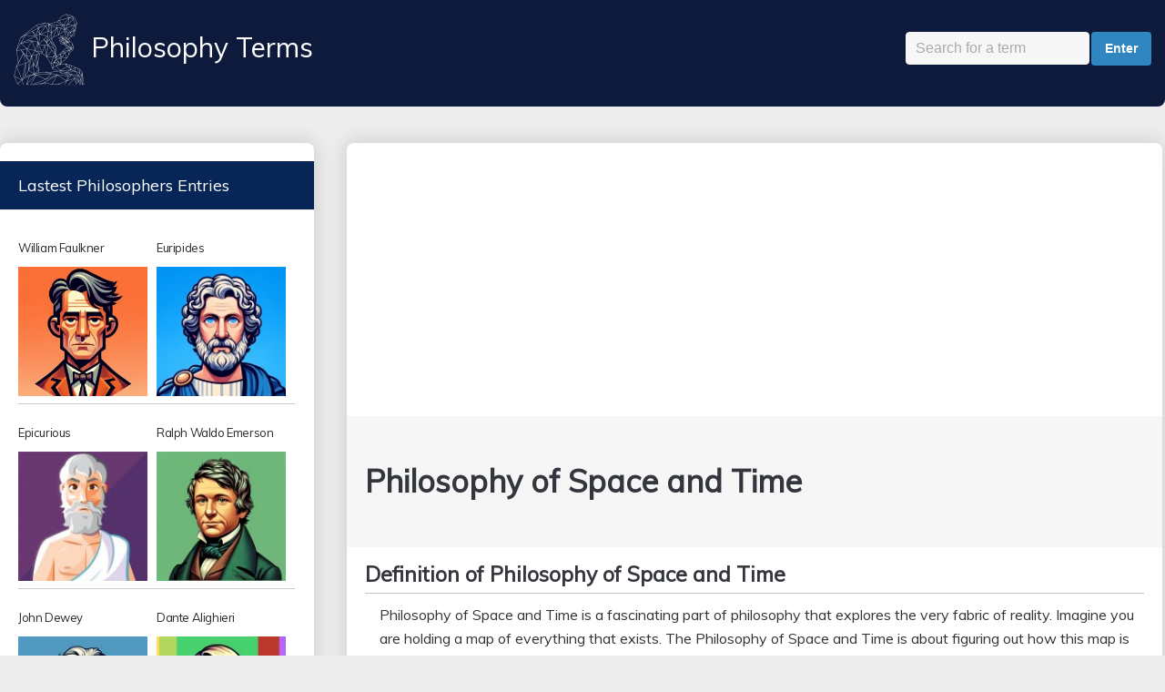

--- FILE ---
content_type: text/html; charset=UTF-8
request_url: https://philosophyterms.com/philosophy-of-space-and-time/
body_size: 18707
content:
<!DOCTYPE html>
<!--[if !IE]><!-->
<html lang="en-US" class="no-js">
<!--<![endif]-->
<!--[if IE 9]>
<html xmlns="http://www.w3.org/1999/xhtml" lang="en-US" class="no-js ie9">
<![endif]-->
<head>
<meta charset="UTF-8">
<meta name="google-site-verification" content="YMkF5E1vJsw_qRFfWnO0anGTfJDO2ZBUTO4NJDPPAeQ" />
	
	<meta name="viewport" content="width=device-width, initial-scale=1">
<link rel="profile" href="http://gmpg.org/xfn/11" />
<link rel="pingback" href="https://philosophyterms.com/xmlrpc.php" />
<meta name='robots' content='index, follow, max-image-preview:large, max-snippet:-1, max-video-preview:-1' />

	<!-- This site is optimized with the Yoast SEO plugin v21.6 - https://yoast.com/wordpress/plugins/seo/ -->
	<title>Philosophy of Space and Time: Explanation and Examples</title><link rel="preload" as="style" href="https://fonts.googleapis.com/css?family=Muli&#038;display=swap" /><link rel="stylesheet" href="https://fonts.googleapis.com/css?family=Muli&#038;display=swap" media="print" onload="this.media='all'" /><noscript><link rel="stylesheet" href="https://fonts.googleapis.com/css?family=Muli&#038;display=swap" /></noscript>
	<link rel="canonical" href="https://philosophyterms.com/philosophy-of-space-and-time/" />
	<meta property="og:locale" content="en_US" />
	<meta property="og:type" content="article" />
	<meta property="og:title" content="Philosophy of Space and Time: Explanation and Examples" />
	<meta property="og:description" content="Definition of Philosophy of Space and Time Philosophy of Space and Time is a fascinating part of philosophy that explores the very fabric of reality. Imagine you are holding a map of everything that exists. The Philosophy of Space and Time is about figuring out how this map is drawn. The first definition is that it is a field which examines the heart of reality: what time and space really are. Some think space and time are like a grid that the cosmos is painted on. Another definition sees them as a living stage where the story of the universe unfolds. Both views try to dig deep into these mysteries that surround us every single day. Types of Concepts in Philosophy of Space and Time Think of these concepts like different tools that philosophers use to build and understand the ideas of space and time. Here are some of the key concepts examined: Absolute vs. Relative: Do space and time stay the same no matter what, like a yardstick that doesn&#8217;t change, or do they shift and change based on different situations, much like a tape measure that can stretch or shrink? Continuum vs. Discrete: This is asking whether space and time flow smoothly without breaks, like a calm river, or if they are made of tiny, separate pieces, similar to how a film is made of individual frames. Quantum Mechanics and General Relativity: These big scientific ideas tackle space and time on different scales, from the tiny dance of particles to the great cosmic ballet of galaxies, to help us understand how everything fits together. Examples of Philosophy of Space and Time Here are some examples that show the Philosophy of Space and Time in action and why they matter. Newtonian Time: Isaac Newton saw time as an ever-rolling stream that flows the same for all. It&#8217;s like saying every clock in the universe ticks at the same speed no matter what. This is an important view because it laid the groundwork for how we used to think about the way things move and happen. Einstein&#8217;s Theory of Relativity: Albert Einstein took a step further and suggested that time is more like a river that flows at different speeds depending on how fast you travel or how heavy the things are around you. This idea is a game-changer because it showed that our old maps of space and time needed some serious updating. Presentism vs. Eternalism: This debate looks at time like a photo album. Presentism says that only the current photo you&#8217;re looking at – the present moment – is real. Eternalism suggests that all the photos – past, present, and future – are out there somewhere, equally real. This discussion shapes how we think about memories and our actions. Why is the Philosophy of Space and Time Important? Understanding space and time is not just about stars and theories. It&#8217;s like having the ultimate user&#8217;s manual to the universe, which has real-life implications. For instance, changes in the understanding of time have improved GPS technology, which millions of people use every day to navigate cities or track their morning runs. Besides practical uses, these philosophical ideas influence our perception of life&#8217;s flow and the choices we make. If time is like a book with all the pages yet to be written, we may approach our decisions with a sense of freedom and responsibility, crafting our own story from the many possible futures. Origin of the Philosophy of Space and Time This branch of philosophy has ancient roots. Thinkers like Aristotle peered into the nature of the universe long ago. Their reflections provided a foundation for how people understood the world. Fast forward to the scientific revolution, and figures like Newton and Einstein turned these concepts on their heads. They offered new ways to see space and time, which were unlike anything that came before. Thus, Philosophy of Space and Time is a blend of old wisdom and new insights, constantly evolving as we learn more about our universe. Controversies in the Philosophy of Space and Time There&#8217;s plenty to argue about when it comes to these topics. The very idea of &#8216;now&#8217; can be tricky. Take our Mars and Earth example: If &#8216;right now&#8217; feels different depending on which planet you&#8217;re on, what does &#8216;now&#8217; really mean? Also, the potential for time travel stirs up all sorts of discussions. If such a thing were possible, how would it affect our understanding of cause and effect? Those are the types of tricky questions that get people thinking and debating. Other Important Aspects The Philosophy of Space and Time also intersects with other philosophical and scientific areas like a giant web. It&#8217;s related to metaphysics, where we ponder what&#8217;s truly real, and epistemology, which is about how we know things for sure. The knowledge from new scientific discoveries keeps our philosophy vibrant and ever-changing, as we consider how these insights alter our understanding of the cosmos. Conclusion Ultimately, the Philosophy of Space and Time encourages us to question the stage upon which the drama of the universe plays out. This isn&#8217;t just an academic exercise; it&#8217;s about better understanding our world and our role within it. Each new idea helps us see our lives and everything around us in a fresh light. And though these concepts might be mind-bending at times, they offer an exciting ride as we journey through the vast expanse of knowledge and existence. Related Topics Here are some related topics that connect with the Philosophy of Space and Time, offering more avenues for exploration and understanding. Metaphysics: This is the branch of philosophy that asks what&#8217;s really out there. It ties into the Philosophy of Space and Time when considering if space and time are actual &#8216;things&#8217; or just ideas. Epistemology: This area deals with knowledge and how we know what we know. It connects to the Philosophy of Space and Time by questioning how we can understand these deep concepts. Physics: Specifically, the study of the cosmos and the laws of nature. It often provides the data that philosophers use to contemplate space and time. Science Fiction: While not a philosophical field, sci-fi explores ideas about space and time that can inspire philosophical thought and make these concepts more accessible to everyone. Logic: This is about making good arguments. In the Philosophy of Space and Time, logic helps us form sound conclusions based on the evidence and theories available." />
	<meta property="og:url" content="https://philosophyterms.com/philosophy-of-space-and-time/" />
	<meta property="og:site_name" content="Philosophy Terms" />
	<meta property="article:published_time" content="2023-12-01T23:38:58+00:00" />
	<meta property="article:modified_time" content="2023-12-10T14:33:37+00:00" />
	<meta property="og:image" content="https://philosophyterms.com/wp-content/uploads/2018/11/cropped-philosophy_terms_logo.png" />
	<meta property="og:image:width" content="512" />
	<meta property="og:image:height" content="512" />
	<meta property="og:image:type" content="image/png" />
	<meta name="author" content="Philosophy" />
	<meta name="twitter:card" content="summary_large_image" />
	<meta name="twitter:label1" content="Written by" />
	<meta name="twitter:data1" content="Philosophy" />
	<meta name="twitter:label2" content="Est. reading time" />
	<meta name="twitter:data2" content="5 minutes" />
	<script type="application/ld+json" class="yoast-schema-graph">{"@context":"https://schema.org","@graph":[{"@type":"Article","@id":"https://philosophyterms.com/philosophy-of-space-and-time/#article","isPartOf":{"@id":"https://philosophyterms.com/philosophy-of-space-and-time/"},"author":{"name":"Philosophy","@id":"https://philosophyterms.com/#/schema/person/bc16edafdeb114c47defe6d773f743ce"},"headline":"Philosophy of Space and Time","datePublished":"2023-12-01T23:38:58+00:00","dateModified":"2023-12-10T14:33:37+00:00","mainEntityOfPage":{"@id":"https://philosophyterms.com/philosophy-of-space-and-time/"},"wordCount":1077,"publisher":{"@id":"https://philosophyterms.com/#organization"},"articleSection":["Term"],"inLanguage":"en-US"},{"@type":"WebPage","@id":"https://philosophyterms.com/philosophy-of-space-and-time/","url":"https://philosophyterms.com/philosophy-of-space-and-time/","name":"Philosophy of Space and Time: Explanation and Examples","isPartOf":{"@id":"https://philosophyterms.com/#website"},"datePublished":"2023-12-01T23:38:58+00:00","dateModified":"2023-12-10T14:33:37+00:00","breadcrumb":{"@id":"https://philosophyterms.com/philosophy-of-space-and-time/#breadcrumb"},"inLanguage":"en-US","potentialAction":[{"@type":"ReadAction","target":["https://philosophyterms.com/philosophy-of-space-and-time/"]}]},{"@type":"BreadcrumbList","@id":"https://philosophyterms.com/philosophy-of-space-and-time/#breadcrumb","itemListElement":[{"@type":"ListItem","position":1,"name":"Home","item":"https://philosophyterms.com/"},{"@type":"ListItem","position":2,"name":"Term","item":"https://philosophyterms.com/category/term/"},{"@type":"ListItem","position":3,"name":"Philosophy of Space and Time"}]},{"@type":"WebSite","@id":"https://philosophyterms.com/#website","url":"https://philosophyterms.com/","name":"Philosophy Terms","description":"","publisher":{"@id":"https://philosophyterms.com/#organization"},"potentialAction":[{"@type":"SearchAction","target":{"@type":"EntryPoint","urlTemplate":"https://philosophyterms.com/?s={search_term_string}"},"query-input":"required name=search_term_string"}],"inLanguage":"en-US"},{"@type":"Organization","@id":"https://philosophyterms.com/#organization","name":"Philosophy Terms","url":"https://philosophyterms.com/","logo":{"@type":"ImageObject","inLanguage":"en-US","@id":"https://philosophyterms.com/#/schema/logo/image/","url":"https://philosophyterms.com/wp-content/uploads/2018/11/philosophy_terms_logo.png","contentUrl":"https://philosophyterms.com/wp-content/uploads/2018/11/philosophy_terms_logo.png","width":512,"height":512,"caption":"Philosophy Terms"},"image":{"@id":"https://philosophyterms.com/#/schema/logo/image/"}},{"@type":"Person","@id":"https://philosophyterms.com/#/schema/person/bc16edafdeb114c47defe6d773f743ce","name":"Philosophy","image":{"@type":"ImageObject","inLanguage":"en-US","@id":"https://philosophyterms.com/#/schema/person/image/","url":"https://secure.gravatar.com/avatar/d05795d3a0fec018273187ac574da245?s=96&d=retro&r=g","contentUrl":"https://secure.gravatar.com/avatar/d05795d3a0fec018273187ac574da245?s=96&d=retro&r=g","caption":"Philosophy"},"url":"https://philosophyterms.com/author/philosophy/"}]}</script>
	<!-- / Yoast SEO plugin. -->


<link rel="amphtml" href="https://philosophyterms.com/philosophy-of-space-and-time/amp/" /><link href='https://fonts.gstatic.com' crossorigin rel='preconnect' />
<link rel="alternate" type="application/rss+xml" title="Philosophy Terms &raquo; Feed" href="https://philosophyterms.com/feed/" />
<link rel="alternate" type="application/rss+xml" title="Philosophy Terms &raquo; Comments Feed" href="https://philosophyterms.com/comments/feed/" />
<link rel='stylesheet' id='style-css' href='https://philosophyterms.com/wp-content/plugins/quiz-forms/css/style.css?ver=6.4.2' type='text/css' media='all' />
<style id='wp-emoji-styles-inline-css' type='text/css'>

	img.wp-smiley, img.emoji {
		display: inline !important;
		border: none !important;
		box-shadow: none !important;
		height: 1em !important;
		width: 1em !important;
		margin: 0 0.07em !important;
		vertical-align: -0.1em !important;
		background: none !important;
		padding: 0 !important;
	}
</style>
<style id='classic-theme-styles-inline-css' type='text/css'>
/*! This file is auto-generated */
.wp-block-button__link{color:#fff;background-color:#32373c;border-radius:9999px;box-shadow:none;text-decoration:none;padding:calc(.667em + 2px) calc(1.333em + 2px);font-size:1.125em}.wp-block-file__button{background:#32373c;color:#fff;text-decoration:none}
</style>
<style id='global-styles-inline-css' type='text/css'>
body{--wp--preset--color--black: #000000;--wp--preset--color--cyan-bluish-gray: #abb8c3;--wp--preset--color--white: #ffffff;--wp--preset--color--pale-pink: #f78da7;--wp--preset--color--vivid-red: #cf2e2e;--wp--preset--color--luminous-vivid-orange: #ff6900;--wp--preset--color--luminous-vivid-amber: #fcb900;--wp--preset--color--light-green-cyan: #7bdcb5;--wp--preset--color--vivid-green-cyan: #00d084;--wp--preset--color--pale-cyan-blue: #8ed1fc;--wp--preset--color--vivid-cyan-blue: #0693e3;--wp--preset--color--vivid-purple: #9b51e0;--wp--preset--gradient--vivid-cyan-blue-to-vivid-purple: linear-gradient(135deg,rgba(6,147,227,1) 0%,rgb(155,81,224) 100%);--wp--preset--gradient--light-green-cyan-to-vivid-green-cyan: linear-gradient(135deg,rgb(122,220,180) 0%,rgb(0,208,130) 100%);--wp--preset--gradient--luminous-vivid-amber-to-luminous-vivid-orange: linear-gradient(135deg,rgba(252,185,0,1) 0%,rgba(255,105,0,1) 100%);--wp--preset--gradient--luminous-vivid-orange-to-vivid-red: linear-gradient(135deg,rgba(255,105,0,1) 0%,rgb(207,46,46) 100%);--wp--preset--gradient--very-light-gray-to-cyan-bluish-gray: linear-gradient(135deg,rgb(238,238,238) 0%,rgb(169,184,195) 100%);--wp--preset--gradient--cool-to-warm-spectrum: linear-gradient(135deg,rgb(74,234,220) 0%,rgb(151,120,209) 20%,rgb(207,42,186) 40%,rgb(238,44,130) 60%,rgb(251,105,98) 80%,rgb(254,248,76) 100%);--wp--preset--gradient--blush-light-purple: linear-gradient(135deg,rgb(255,206,236) 0%,rgb(152,150,240) 100%);--wp--preset--gradient--blush-bordeaux: linear-gradient(135deg,rgb(254,205,165) 0%,rgb(254,45,45) 50%,rgb(107,0,62) 100%);--wp--preset--gradient--luminous-dusk: linear-gradient(135deg,rgb(255,203,112) 0%,rgb(199,81,192) 50%,rgb(65,88,208) 100%);--wp--preset--gradient--pale-ocean: linear-gradient(135deg,rgb(255,245,203) 0%,rgb(182,227,212) 50%,rgb(51,167,181) 100%);--wp--preset--gradient--electric-grass: linear-gradient(135deg,rgb(202,248,128) 0%,rgb(113,206,126) 100%);--wp--preset--gradient--midnight: linear-gradient(135deg,rgb(2,3,129) 0%,rgb(40,116,252) 100%);--wp--preset--font-size--small: 13px;--wp--preset--font-size--medium: 20px;--wp--preset--font-size--large: 36px;--wp--preset--font-size--x-large: 42px;--wp--preset--spacing--20: 0.44rem;--wp--preset--spacing--30: 0.67rem;--wp--preset--spacing--40: 1rem;--wp--preset--spacing--50: 1.5rem;--wp--preset--spacing--60: 2.25rem;--wp--preset--spacing--70: 3.38rem;--wp--preset--spacing--80: 5.06rem;--wp--preset--shadow--natural: 6px 6px 9px rgba(0, 0, 0, 0.2);--wp--preset--shadow--deep: 12px 12px 50px rgba(0, 0, 0, 0.4);--wp--preset--shadow--sharp: 6px 6px 0px rgba(0, 0, 0, 0.2);--wp--preset--shadow--outlined: 6px 6px 0px -3px rgba(255, 255, 255, 1), 6px 6px rgba(0, 0, 0, 1);--wp--preset--shadow--crisp: 6px 6px 0px rgba(0, 0, 0, 1);}:where(.is-layout-flex){gap: 0.5em;}:where(.is-layout-grid){gap: 0.5em;}body .is-layout-flow > .alignleft{float: left;margin-inline-start: 0;margin-inline-end: 2em;}body .is-layout-flow > .alignright{float: right;margin-inline-start: 2em;margin-inline-end: 0;}body .is-layout-flow > .aligncenter{margin-left: auto !important;margin-right: auto !important;}body .is-layout-constrained > .alignleft{float: left;margin-inline-start: 0;margin-inline-end: 2em;}body .is-layout-constrained > .alignright{float: right;margin-inline-start: 2em;margin-inline-end: 0;}body .is-layout-constrained > .aligncenter{margin-left: auto !important;margin-right: auto !important;}body .is-layout-constrained > :where(:not(.alignleft):not(.alignright):not(.alignfull)){max-width: var(--wp--style--global--content-size);margin-left: auto !important;margin-right: auto !important;}body .is-layout-constrained > .alignwide{max-width: var(--wp--style--global--wide-size);}body .is-layout-flex{display: flex;}body .is-layout-flex{flex-wrap: wrap;align-items: center;}body .is-layout-flex > *{margin: 0;}body .is-layout-grid{display: grid;}body .is-layout-grid > *{margin: 0;}:where(.wp-block-columns.is-layout-flex){gap: 2em;}:where(.wp-block-columns.is-layout-grid){gap: 2em;}:where(.wp-block-post-template.is-layout-flex){gap: 1.25em;}:where(.wp-block-post-template.is-layout-grid){gap: 1.25em;}.has-black-color{color: var(--wp--preset--color--black) !important;}.has-cyan-bluish-gray-color{color: var(--wp--preset--color--cyan-bluish-gray) !important;}.has-white-color{color: var(--wp--preset--color--white) !important;}.has-pale-pink-color{color: var(--wp--preset--color--pale-pink) !important;}.has-vivid-red-color{color: var(--wp--preset--color--vivid-red) !important;}.has-luminous-vivid-orange-color{color: var(--wp--preset--color--luminous-vivid-orange) !important;}.has-luminous-vivid-amber-color{color: var(--wp--preset--color--luminous-vivid-amber) !important;}.has-light-green-cyan-color{color: var(--wp--preset--color--light-green-cyan) !important;}.has-vivid-green-cyan-color{color: var(--wp--preset--color--vivid-green-cyan) !important;}.has-pale-cyan-blue-color{color: var(--wp--preset--color--pale-cyan-blue) !important;}.has-vivid-cyan-blue-color{color: var(--wp--preset--color--vivid-cyan-blue) !important;}.has-vivid-purple-color{color: var(--wp--preset--color--vivid-purple) !important;}.has-black-background-color{background-color: var(--wp--preset--color--black) !important;}.has-cyan-bluish-gray-background-color{background-color: var(--wp--preset--color--cyan-bluish-gray) !important;}.has-white-background-color{background-color: var(--wp--preset--color--white) !important;}.has-pale-pink-background-color{background-color: var(--wp--preset--color--pale-pink) !important;}.has-vivid-red-background-color{background-color: var(--wp--preset--color--vivid-red) !important;}.has-luminous-vivid-orange-background-color{background-color: var(--wp--preset--color--luminous-vivid-orange) !important;}.has-luminous-vivid-amber-background-color{background-color: var(--wp--preset--color--luminous-vivid-amber) !important;}.has-light-green-cyan-background-color{background-color: var(--wp--preset--color--light-green-cyan) !important;}.has-vivid-green-cyan-background-color{background-color: var(--wp--preset--color--vivid-green-cyan) !important;}.has-pale-cyan-blue-background-color{background-color: var(--wp--preset--color--pale-cyan-blue) !important;}.has-vivid-cyan-blue-background-color{background-color: var(--wp--preset--color--vivid-cyan-blue) !important;}.has-vivid-purple-background-color{background-color: var(--wp--preset--color--vivid-purple) !important;}.has-black-border-color{border-color: var(--wp--preset--color--black) !important;}.has-cyan-bluish-gray-border-color{border-color: var(--wp--preset--color--cyan-bluish-gray) !important;}.has-white-border-color{border-color: var(--wp--preset--color--white) !important;}.has-pale-pink-border-color{border-color: var(--wp--preset--color--pale-pink) !important;}.has-vivid-red-border-color{border-color: var(--wp--preset--color--vivid-red) !important;}.has-luminous-vivid-orange-border-color{border-color: var(--wp--preset--color--luminous-vivid-orange) !important;}.has-luminous-vivid-amber-border-color{border-color: var(--wp--preset--color--luminous-vivid-amber) !important;}.has-light-green-cyan-border-color{border-color: var(--wp--preset--color--light-green-cyan) !important;}.has-vivid-green-cyan-border-color{border-color: var(--wp--preset--color--vivid-green-cyan) !important;}.has-pale-cyan-blue-border-color{border-color: var(--wp--preset--color--pale-cyan-blue) !important;}.has-vivid-cyan-blue-border-color{border-color: var(--wp--preset--color--vivid-cyan-blue) !important;}.has-vivid-purple-border-color{border-color: var(--wp--preset--color--vivid-purple) !important;}.has-vivid-cyan-blue-to-vivid-purple-gradient-background{background: var(--wp--preset--gradient--vivid-cyan-blue-to-vivid-purple) !important;}.has-light-green-cyan-to-vivid-green-cyan-gradient-background{background: var(--wp--preset--gradient--light-green-cyan-to-vivid-green-cyan) !important;}.has-luminous-vivid-amber-to-luminous-vivid-orange-gradient-background{background: var(--wp--preset--gradient--luminous-vivid-amber-to-luminous-vivid-orange) !important;}.has-luminous-vivid-orange-to-vivid-red-gradient-background{background: var(--wp--preset--gradient--luminous-vivid-orange-to-vivid-red) !important;}.has-very-light-gray-to-cyan-bluish-gray-gradient-background{background: var(--wp--preset--gradient--very-light-gray-to-cyan-bluish-gray) !important;}.has-cool-to-warm-spectrum-gradient-background{background: var(--wp--preset--gradient--cool-to-warm-spectrum) !important;}.has-blush-light-purple-gradient-background{background: var(--wp--preset--gradient--blush-light-purple) !important;}.has-blush-bordeaux-gradient-background{background: var(--wp--preset--gradient--blush-bordeaux) !important;}.has-luminous-dusk-gradient-background{background: var(--wp--preset--gradient--luminous-dusk) !important;}.has-pale-ocean-gradient-background{background: var(--wp--preset--gradient--pale-ocean) !important;}.has-electric-grass-gradient-background{background: var(--wp--preset--gradient--electric-grass) !important;}.has-midnight-gradient-background{background: var(--wp--preset--gradient--midnight) !important;}.has-small-font-size{font-size: var(--wp--preset--font-size--small) !important;}.has-medium-font-size{font-size: var(--wp--preset--font-size--medium) !important;}.has-large-font-size{font-size: var(--wp--preset--font-size--large) !important;}.has-x-large-font-size{font-size: var(--wp--preset--font-size--x-large) !important;}
.wp-block-navigation a:where(:not(.wp-element-button)){color: inherit;}
:where(.wp-block-post-template.is-layout-flex){gap: 1.25em;}:where(.wp-block-post-template.is-layout-grid){gap: 1.25em;}
:where(.wp-block-columns.is-layout-flex){gap: 2em;}:where(.wp-block-columns.is-layout-grid){gap: 2em;}
.wp-block-pullquote{font-size: 1.5em;line-height: 1.6;}
</style>
<link rel='stylesheet' id='wpg-main-style-css' href='https://philosophyterms.com/wp-content/plugins/wp_glossary/assets/css/style.css?ver=6.4.2' type='text/css' media='all' />
<link rel='stylesheet' id='gp-style-css' href='https://philosophyterms.com/wp-content/themes/buddy/style.css?ver=6.4.2' type='text/css' media='all' />
<style id='rocket-lazyload-inline-css' type='text/css'>
.rll-youtube-player{position:relative;padding-bottom:56.23%;height:0;overflow:hidden;max-width:100%;}.rll-youtube-player:focus-within{outline: 2px solid currentColor;outline-offset: 5px;}.rll-youtube-player iframe{position:absolute;top:0;left:0;width:100%;height:100%;z-index:100;background:0 0}.rll-youtube-player img{bottom:0;display:block;left:0;margin:auto;max-width:100%;width:100%;position:absolute;right:0;top:0;border:none;height:auto;-webkit-transition:.4s all;-moz-transition:.4s all;transition:.4s all}.rll-youtube-player img:hover{-webkit-filter:brightness(75%)}.rll-youtube-player .play{height:100%;width:100%;left:0;top:0;position:absolute;background:url(https://philosophyterms.com/wp-content/plugins/wp-rocket/assets/img/youtube.png) no-repeat center;background-color: transparent !important;cursor:pointer;border:none;}
</style>
<script type="text/javascript" src="https://philosophyterms.com/wp-includes/js/jquery/jquery.min.js?ver=3.7.1" id="jquery-core-js"></script>
<script type="text/javascript" src="https://philosophyterms.com/wp-includes/js/jquery/jquery-migrate.min.js?ver=3.4.1" id="jquery-migrate-js" defer></script>
<link rel="https://api.w.org/" href="https://philosophyterms.com/wp-json/" /><link rel="alternate" type="application/json" href="https://philosophyterms.com/wp-json/wp/v2/posts/900" /><link rel="EditURI" type="application/rsd+xml" title="RSD" href="https://philosophyterms.com/xmlrpc.php?rsd" />
<meta name="generator" content="WordPress 6.4.2" />
<link rel='shortlink' href='https://philosophyterms.com/?p=900' />
<link rel="alternate" type="application/json+oembed" href="https://philosophyterms.com/wp-json/oembed/1.0/embed?url=https%3A%2F%2Fphilosophyterms.com%2Fphilosophy-of-space-and-time%2F" />
<link rel="alternate" type="text/xml+oembed" href="https://philosophyterms.com/wp-json/oembed/1.0/embed?url=https%3A%2F%2Fphilosophyterms.com%2Fphilosophy-of-space-and-time%2F&#038;format=xml" />
<style>
		#category-posts-3-internal ul {padding: 0;}
#category-posts-3-internal .cat-post-item img {max-width: initial; max-height: initial; margin: initial;}
#category-posts-3-internal .cat-post-author {margin-bottom: 0;}
#category-posts-3-internal .cat-post-thumbnail {margin: 5px 10px 5px 0;}
#category-posts-3-internal .cat-post-item:before {content: ""; clear: both;}
#category-posts-3-internal .cat-post-excerpt-more {display: inline-block;}
#category-posts-3-internal .cat-post-item {list-style: none; margin: 3px 0 10px; padding: 3px 0;}
#category-posts-3-internal .cat-post-current .cat-post-title {font-weight: bold; text-transform: uppercase;}
#category-posts-3-internal [class*=cat-post-tax] {font-size: 0.85em;}
#category-posts-3-internal [class*=cat-post-tax] * {display:inline-block;}
#category-posts-3-internal .cat-post-item:after {content: ""; display: table;	clear: both;}
#category-posts-3-internal .cat-post-item .cat-post-title {overflow: hidden;text-overflow: ellipsis;white-space: initial;display: -webkit-box;-webkit-line-clamp: 2;-webkit-box-orient: vertical;padding-bottom: 0 !important;}
#category-posts-3-internal .cat-post-item:after {content: ""; display: table;	clear: both;}
#category-posts-3-internal .cat-post-thumbnail {display:block; float:left; margin:5px 10px 5px 0;}
#category-posts-3-internal .cat-post-crop {overflow:hidden;display:block;}
#category-posts-3-internal p {margin:5px 0 0 0}
#category-posts-3-internal li > div {margin:5px 0 0 0; clear:both;}
#category-posts-3-internal .dashicons {vertical-align:middle;}
#category-posts-3-internal .cat-post-thumbnail .cat-post-crop img {height: 150px;}
#category-posts-3-internal .cat-post-thumbnail .cat-post-crop img {width: 150px;}
#category-posts-3-internal .cat-post-thumbnail .cat-post-crop img {object-fit: cover; max-width: 100%; display: block;}
#category-posts-3-internal .cat-post-thumbnail .cat-post-crop-not-supported img {width: 100%;}
#category-posts-3-internal .cat-post-thumbnail {max-width:100%;}
#category-posts-3-internal .cat-post-item img {margin: initial;}
#category-posts-2-internal ul {padding: 0;}
#category-posts-2-internal .cat-post-item img {max-width: initial; max-height: initial; margin: initial;}
#category-posts-2-internal .cat-post-author {margin-bottom: 0;}
#category-posts-2-internal .cat-post-thumbnail {margin: 5px 10px 5px 0;}
#category-posts-2-internal .cat-post-item:before {content: ""; clear: both;}
#category-posts-2-internal .cat-post-excerpt-more {display: inline-block;}
#category-posts-2-internal .cat-post-item {list-style: none; margin: 3px 0 10px; padding: 3px 0;}
#category-posts-2-internal .cat-post-current .cat-post-title {font-weight: bold; text-transform: uppercase;}
#category-posts-2-internal [class*=cat-post-tax] {font-size: 0.85em;}
#category-posts-2-internal [class*=cat-post-tax] * {display:inline-block;}
#category-posts-2-internal .cat-post-item:after {content: ""; display: table;	clear: both;}
#category-posts-2-internal .cat-post-item .cat-post-title {overflow: hidden;text-overflow: ellipsis;white-space: initial;display: -webkit-box;-webkit-line-clamp: 2;-webkit-box-orient: vertical;padding-bottom: 0 !important;}
#category-posts-2-internal .cat-post-item:after {content: ""; display: table;	clear: both;}
#category-posts-2-internal .cat-post-thumbnail {display:block; float:left; margin:5px 10px 5px 0;}
#category-posts-2-internal .cat-post-crop {overflow:hidden;display:block;}
#category-posts-2-internal p {margin:5px 0 0 0}
#category-posts-2-internal li > div {margin:5px 0 0 0; clear:both;}
#category-posts-2-internal .dashicons {vertical-align:middle;}
#category-posts-5-internal ul {padding: 0;}
#category-posts-5-internal .cat-post-item img {max-width: initial; max-height: initial; margin: initial;}
#category-posts-5-internal .cat-post-author {margin-bottom: 0;}
#category-posts-5-internal .cat-post-thumbnail {margin: 5px 10px 5px 0;}
#category-posts-5-internal .cat-post-item:before {content: ""; clear: both;}
#category-posts-5-internal .cat-post-excerpt-more {display: inline-block;}
#category-posts-5-internal .cat-post-item {list-style: none; margin: 3px 0 10px; padding: 3px 0;}
#category-posts-5-internal .cat-post-current .cat-post-title {font-weight: bold; text-transform: uppercase;}
#category-posts-5-internal [class*=cat-post-tax] {font-size: 0.85em;}
#category-posts-5-internal [class*=cat-post-tax] * {display:inline-block;}
#category-posts-5-internal .cat-post-item:after {content: ""; display: table;	clear: both;}
#category-posts-5-internal .cat-post-item .cat-post-title {overflow: hidden;text-overflow: ellipsis;white-space: initial;display: -webkit-box;-webkit-line-clamp: 2;-webkit-box-orient: vertical;padding-bottom: 0 !important;}
#category-posts-5-internal .cat-post-item:after {content: ""; display: table;	clear: both;}
#category-posts-5-internal .cat-post-thumbnail {display:block; float:left; margin:5px 10px 5px 0;}
#category-posts-5-internal .cat-post-crop {overflow:hidden;display:block;}
#category-posts-5-internal p {margin:5px 0 0 0}
#category-posts-5-internal li > div {margin:5px 0 0 0; clear:both;}
#category-posts-5-internal .dashicons {vertical-align:middle;}
#category-posts-5-internal .cat-post-thumbnail .cat-post-crop img {height: 150px;}
#category-posts-5-internal .cat-post-thumbnail .cat-post-crop img {width: 150px;}
#category-posts-5-internal .cat-post-thumbnail .cat-post-crop img {object-fit: cover; max-width: 100%; display: block;}
#category-posts-5-internal .cat-post-thumbnail .cat-post-crop-not-supported img {width: 100%;}
#category-posts-5-internal .cat-post-thumbnail {max-width:100%;}
#category-posts-5-internal .cat-post-item img {margin: initial;}
#category-posts-6-internal ul {padding: 0;}
#category-posts-6-internal .cat-post-item img {max-width: initial; max-height: initial; margin: initial;}
#category-posts-6-internal .cat-post-author {margin-bottom: 0;}
#category-posts-6-internal .cat-post-thumbnail {margin: 5px 10px 5px 0;}
#category-posts-6-internal .cat-post-item:before {content: ""; clear: both;}
#category-posts-6-internal .cat-post-excerpt-more {display: inline-block;}
#category-posts-6-internal .cat-post-item {list-style: none; margin: 3px 0 10px; padding: 3px 0;}
#category-posts-6-internal .cat-post-current .cat-post-title {font-weight: bold; text-transform: uppercase;}
#category-posts-6-internal [class*=cat-post-tax] {font-size: 0.85em;}
#category-posts-6-internal [class*=cat-post-tax] * {display:inline-block;}
#category-posts-6-internal .cat-post-item:after {content: ""; display: table;	clear: both;}
#category-posts-6-internal .cat-post-item .cat-post-title {overflow: hidden;text-overflow: ellipsis;white-space: initial;display: -webkit-box;-webkit-line-clamp: 2;-webkit-box-orient: vertical;padding-bottom: 0 !important;}
#category-posts-6-internal .cat-post-item:after {content: ""; display: table;	clear: both;}
#category-posts-6-internal .cat-post-thumbnail {display:block; float:left; margin:5px 10px 5px 0;}
#category-posts-6-internal .cat-post-crop {overflow:hidden;display:block;}
#category-posts-6-internal p {margin:5px 0 0 0}
#category-posts-6-internal li > div {margin:5px 0 0 0; clear:both;}
#category-posts-6-internal .dashicons {vertical-align:middle;}
#category-posts-6-internal .cat-post-thumbnail .cat-post-crop img {height: 150px;}
#category-posts-6-internal .cat-post-thumbnail .cat-post-crop img {width: 150px;}
#category-posts-6-internal .cat-post-thumbnail .cat-post-crop img {object-fit: cover; max-width: 100%; display: block;}
#category-posts-6-internal .cat-post-thumbnail .cat-post-crop-not-supported img {width: 100%;}
#category-posts-6-internal .cat-post-thumbnail {max-width:100%;}
#category-posts-6-internal .cat-post-item img {margin: initial;}
</style>
		<style type="text/css">
				.wpg-list-block h3 {
					background-color:#f4f4f4;
					color:#777777;
					;
				}
			</style><style>body, input, textarea, select, #sidebar .menu li .menu-subtitle {font-size: 16px;}body, input, textarea, select, #sidebar .menu li .menu-subtitle {color: #333333;}@media only screen and (min-width: 1083px) {.gp-responsive #page-wrapper, .gp-responsive.gp-scrolling.gp-fixed-header #header, .gp-responsive #footer-widgets {width: 1300px;}.gp-responsive .sidebar {width: 345px;}}#menu-top{margin-right:10px !important;margin-top: 25px !important;border-right:1px solid #ccc;}
.searchtop{float: right;clear: right;margin-top: 20px;}
#header {margin-bottom: 15px;height: 117px;}
#searchinput{margin-right:2px;}
@media only screen and (min-width:1246px) and (max-width: 1299px)  {
.gp-responsive #page-wrapper { width: auto;}
.gp-responsive #content, .gp-responsive #container { width: 70%;margin-right:3px;}
}

@media only screen and (min-width:1200px) and (max-width: 1245px)  {
.gp-responsive #page-wrapper { width: auto;}
.gp-responsive #content, .gp-responsive #container { width: 68%;margin-right:3px;}
}

@media only screen and (min-width:1150px) and (max-width: 1199px)  {
.gp-responsive #page-wrapper { width: auto;}
.gp-responsive #content, .gp-responsive #container { width: 67%;margin-right:3px;}
}

@media only screen and (min-width:1100px) and (max-width: 1149px)  {
.gp-responsive #page-wrapper { width: auto;}
.gp-responsive #content, .gp-responsive #container { width: 66%;margin-right:3px;}
}
@media only screen and (min-width:1083px) and (max-width: 1099px)  {
.gp-responsive #page-wrapper { width: auto;}
.gp-responsive #content, .gp-responsive #container { width: 65%;margin-right:3px;}
}
#logo a{font-size: 30px;}

#logo{line-height: 85px !important;
position: absolute;height: 100%;top: 10%;
background-image: url(https://philosophyterms.com/wp-content/uploads/2019/06/group-3167-copy-2.png);
background-repeat: no-repeat;
padding-left: 85px;}

@media only screen and (max-width: 1023px)
{
.gp-responsive #mobile-nav-button {
display: none;}
}
@media only screen and (max-width: 600px)
{
#nav {padding-top: 10px;}
#nav{float: none; top: 60px; text-align: center;}
.searchtop {float:none;}
#searchinput{width: 70%;}
article.has-post-thumbnail .page-title {
    padding: 40px 20px 40px 20px;width: 420px;
   }
}

@media only screen and (max-width:500px){
article.has-post-thumbnail .page-title {
    padding: 40px 20px 40px 20px;width: 320px;
   }
}
@media only screen and (max-width:415px){
#logo.default-logo{margin-top: 5px;}
#logo.default-logo{margin-bottom:10px;}
.post-thumbnail img {
    width: 120px;position: absolute;right: 10px;top: 35px;z-index: 1;
    }
article.has-post-thumbnail .page-title {
    padding: 40px 20px 40px 20px;width: 250px;
   }
}

a {color:#0645ad;font-weight:normal;}
.toc_widget{font-size:14.5px;}

h3 {margin-top: 30px;}
#post-content p{margin-left:16px; line-height: 1.65;font-size:16px;}
#post-content ol {margin-left: 16px;margin-bottom: 15px;}
#post-content table {margin:2px 0px 2px 16px;}

.dpe-flexible-posts li a {font-size:16px;}

h1{font-size:30px !important;}
h2{font-size:23px !important;}
h3{font-size:18px !important;}

#post-content ul{margin-left: 18px; margin-bottom:5px;}

#post-content table>tbody>tr:nth-of-type(even) { background-color: #f9f9f9;}
.widget .widgettitle 
{
font-family: Muli,Arial,sans-serif;
font-size: 18px;
font-weight: 400;
font-style: normal;
font-stretch: normal;
line-height: normal;
background-color: #072557;
color: #fff;
padding-top: 15px;
}
.dpe-flexible-posts .title{font-size:13.5px;}
#toc_container>ul>li>a{font-weight:bold;}

#enter_button,#submit_simpe_quiz{background-color:#2f86c1 !important;}
,#submit_simpe_quiz:hover, #enter_button:hover{background-color:#E26C17;}

blockquote { color: #555;font-size:16.5px;border-left: 3px solid #ccc;background: #f8f8f8;}

.widget .category-posts-internal li { display: block; float: left;width:152px;border-bottom: 1px solid #ccc;}
.widget .category-posts-internal a {
text-decoration: none !important;font-weight: 400;
font-size: 15px;color: #2a2a2a;letter-spacing: -.4px;
}
.widget .category-posts-internal a:hover {color:#2A5DB0;font-weight:bold; 
text-decoration:none !important; font-weight:normal;}
.widget .category-posts-internal  li:first-child {margin-top: 10px;}
.widget category-posts-internal .cat-post-title { font-size: 14px; !important}

#category-posts-3-internal .cat-post-current .cat-post-title{text-transform: none !important;}

#content-wrapper .widget, #content
{
border-radius: 8px;
-moz-box-shadow: 0 0 22px 0 rgba(0, 0, 0, 0.16);
-webkit-box-shadow: 0 0 22px 0 rgba(0, 0, 0, 0.16);
box-shadow: 0 0 22px 0 rgba(0, 0, 0, 0.16);
}

#category-posts-2-internal .cat-post-item {
    border-bottom: 1px solid #ccc;
    list-style: none;
        list-style-type: none;
    list-style-type: none;
    margin: 3px 0;
    padding: 3px 0;
    border-bottom: 1px solid #e6e6e6 !important;
}

#submit_simpe_quiz{font-size: 20px; padding: 15px 120px;}
.simple_quiz>p {text-align: center;}
#category-posts-3-internal .cat-post-title {    font-size: 13px;}</style>    <script>
		if(screen.width<769){
        	window.location = "https://philosophyterms.com/philosophy-of-space-and-time/amp/";
        }
    	</script>
<link rel="icon" href="https://philosophyterms.com/wp-content/uploads/2018/11/cropped-philosophy_terms_logo-32x32.png" sizes="32x32" />
<link rel="icon" href="https://philosophyterms.com/wp-content/uploads/2018/11/cropped-philosophy_terms_logo-192x192.png" sizes="192x192" />
<link rel="apple-touch-icon" href="https://philosophyterms.com/wp-content/uploads/2018/11/cropped-philosophy_terms_logo-180x180.png" />
<meta name="msapplication-TileImage" content="https://philosophyterms.com/wp-content/uploads/2018/11/cropped-philosophy_terms_logo-270x270.png" />
<noscript><style id="rocket-lazyload-nojs-css">.rll-youtube-player, [data-lazy-src]{display:none !important;}</style></noscript><script>
  (function(i,s,o,g,r,a,m){i['GoogleAnalyticsObject']=r;i[r]=i[r]||function(){
  (i[r].q=i[r].q||[]).push(arguments)},i[r].l=1*new Date();a=s.createElement(o),
  m=s.getElementsByTagName(o)[0];a.async=1;a.src=g;m.parentNode.insertBefore(a,m)
  })(window,document,'script','https://www.google-analytics.com/analytics.js','ga');

  ga('create', 'UA-77883106-1', 'auto');
  ga('send', 'pageview');

</script>
<script async src="https://pagead2.googlesyndication.com/pagead/js/adsbygoogle.js?client=ca-pub-4661595939532227"
     crossorigin="anonymous"></script>
</head>

<body class="post-template-default single single-post postid-900 single-format-standard gp-theme sb-left gp-relative-header gp-back-to-top gp-lightbox-group gp-profile-disabled gp-has-title gp-responsive gp-retina" itemscope itemtype="http://schema.org/WebPage">


	<div id="page-wrapper">

		<header id="header" itemscope itemtype="http://schema.org/WPHeader">

			<div id="logo" style="" class="default-logo">

				<a href="https://philosophyterms.com/" title="Philosophy Terms">Philosophy Terms</a>
			
			</div>

			<nav id="nav" itemscope itemtype="http://schema.org/SiteNavigationElement">		

													
							
								<form method="get" class="searchtop" action="https://philosophyterms.com/">

					<input type="text" name="s" id="searchinput" value="" placeholder="Search for a term"><input type="submit" name="Enter" value="Enter" id="enter_button">
				</form>
					
				</form>				
			</nav>

			<nav id="mobile-nav" itemscope itemtype="http://schema.org/SiteNavigationElement">

					
									
			</nav>
				
		</header>
		
		<div id="gp-fixed-padding"></div>

		<div id="content-wrapper">
	
			<div id="left-content-wrapper">		

			

	<div id="content">
	
		<article class="post-900 post type-post status-publish format-standard category-term" itemscope itemtype="http://schema.org/Article">

			<meta itemprop="mainEntityOfPage" itemType="https://schema.org/WebPage" content="https://philosophyterms.com/philosophy-of-space-and-time/">
		<meta itemprop="headline" content="Philosophy of Space and Time">			
		<div itemprop="image" itemscope itemtype="https://schema.org/ImageObject">
			<meta itemprop="url" content="">
			<meta itemprop="width" content="1003">	
			<meta itemprop="height" content="380">		
		</div>
		<meta itemprop="author" content="Philosophy">			
		<meta itemprop="datePublished" content="December 1, 2023">
		<meta itemprop="dateModified" content="December 10, 2023">
		<div itemprop="publisher" itemscope itemtype="https://schema.org/Organization">
			<div itemprop="logo" itemscope itemtype="https://schema.org/ImageObject">
				<meta itemprop="url" content="https://philosophyterms.com/wp-content/themes/buddy/lib/images/logo.png">
				<meta itemprop="width" content="108">
				<meta itemprop="height" content="25">
			</div>
			<meta itemprop="name" content="Philosophy Terms">
		</div>						
									
			<div class="padder">

				<h1 class="page-title" itemprop="headline">Philosophy of Space and Time</h1>
								
					
			
					<div id="post-content" itemprop="text">												
						
											
						<article>
<h2>Definition of Philosophy of Space and Time</h2>
<p>
Philosophy of Space and Time is a fascinating part of philosophy that explores the very fabric of reality. Imagine you are holding a map of everything that exists. The Philosophy of Space and Time is about figuring out how this map is drawn. The first definition is that it is a field which examines the heart of reality: what time and space really are. Some think space and time are like a grid that the cosmos is painted on. Another definition sees them as a living stage where the story of the universe unfolds. Both views try to dig deep into these mysteries that surround us every single day.
</p>
<h2>Types of Concepts in Philosophy of Space and Time</h2>
<p>
Think of these concepts like different tools that philosophers use to build and understand the ideas of space and time. Here are some of the key concepts examined:
</p>
<ul>
<li><strong>Absolute vs. Relative:</strong> Do space and time stay the same no matter what, like a yardstick that doesn&#8217;t change, or do they shift and change based on different situations, much like a tape measure that can stretch or shrink?</li>
<li><strong>Continuum vs. Discrete:</strong> This is asking whether space and time flow smoothly without breaks, like a calm river, or if they are made of tiny, separate pieces, similar to how a film is made of individual frames.</li>
<li><strong>Quantum Mechanics and General Relativity:</strong> These big scientific ideas tackle space and time on different scales, from the tiny dance of particles to the great cosmic ballet of galaxies, to help us understand how everything fits together.</li>
</ul>
<h2>Examples of Philosophy of Space and Time</h2>
<p>
Here are some examples that show the Philosophy of Space and Time in action and why they matter.
</p>
<ul>
<li><strong>Newtonian Time:</strong> Isaac Newton saw time as an ever-rolling stream that flows the same for all. It&#8217;s like saying every clock in the universe ticks at the same speed no matter what. This is an important view because it laid the groundwork for how we used to think about the way things move and happen.</li>
<li><strong>Einstein&#8217;s Theory of Relativity:</strong> Albert Einstein took a step further and suggested that time is more like a river that flows at different speeds depending on how fast you travel or how heavy the things are around you. This idea is a game-changer because it showed that our old maps of space and time needed some serious updating.</li>
<li><strong>Presentism vs. Eternalism:</strong> This <a title="debate" href="https://philosophyterms.com/debate/">debate</a> looks at time like a photo album. Presentism says that only the current photo you&#8217;re looking at – the present moment – is real. Eternalism suggests that all the photos – past, present, and future – are out there somewhere, equally real. This discussion shapes how we think about memories and our actions.</li>
</ul>
<h2>Why is the Philosophy of Space and Time Important?</h2>
<p>
Understanding space and time is not just about stars and theories. It&#8217;s like having the ultimate user&#8217;s manual to the universe, which has real-life implications. For instance, changes in the understanding of time have improved GPS technology, which millions of people use every day to navigate cities or track their morning runs. Besides practical uses, these philosophical ideas influence our perception of life&#8217;s flow and the choices we make. If time is like a book with all the pages yet to be written, we may approach our decisions with a sense of freedom and responsibility, crafting our own story from the many possible futures.
</p>
<h2>Origin of the Philosophy of Space and Time</h2>
<p>
This branch of philosophy has ancient roots. Thinkers like <a title="Aristotle" href="https://philosophyterms.com/aristotle/">Aristotle</a> peered into the nature of the universe long ago. Their reflections provided a foundation for how people understood the world. Fast forward to the scientific revolution, and figures like Newton and Einstein turned these concepts on their heads. They offered new ways to see space and time, which were unlike anything that came before. Thus, Philosophy of Space and Time is a blend of old wisdom and new insights, constantly evolving as we learn more about our universe.
</p>
<h2>Controversies in the Philosophy of Space and Time</h2>
<p>
There&#8217;s plenty to argue about when it comes to these topics. The very idea of &#8216;now&#8217; can be tricky. Take our Mars and Earth example: If &#8216;right now&#8217; feels different depending on which planet you&#8217;re on, what does &#8216;now&#8217; really mean? Also, the potential for time travel stirs up all sorts of discussions. If such a thing were possible, how would it affect our understanding of cause and effect? Those are the types of tricky questions that get people thinking and debating.
</p>
<h2>Other Important Aspects</h2>
<p>
The Philosophy of Space and Time also intersects with other philosophical and scientific areas like a giant web. It&#8217;s related to <a title="metaphysics" href="https://philosophyterms.com/metaphysics/">metaphysics</a>, where we ponder what&#8217;s truly real, and <a title="epistemology" href="https://philosophyterms.com/epistemology/">epistemology</a>, which is about how we know things for sure. The <a title="knowledge" href="https://philosophyterms.com/knowledge/">knowledge</a> from new scientific discoveries keeps our philosophy vibrant and ever-changing, as we consider how these insights alter our understanding of the cosmos.
</p>
<h2>Conclusion</h2>
<p>
Ultimately, the Philosophy of Space and Time encourages us to question the stage upon which the drama of the universe plays out. This isn&#8217;t just an academic exercise; it&#8217;s about better understanding our world and our role within it. Each new idea helps us see our lives and everything around us in a fresh light. And though these concepts might be mind-bending at times, they offer an exciting ride as we journey through the vast expanse of knowledge and existence.
</p>
<h2>Related Topics</h2>
<p>
Here are some related topics that connect with the Philosophy of Space and Time, offering more avenues for exploration and understanding.
</p>
<ul>
<li><strong>Metaphysics:</strong> This is the branch of philosophy that asks what&#8217;s really out there. It ties into the Philosophy of Space and Time when considering if space and time are actual &#8216;things&#8217; or just ideas.</li>
<li><strong>Epistemology:</strong> This area deals with knowledge and how we know what we know. It connects to the Philosophy of Space and Time by questioning how we can understand these deep concepts.</li>
<li><strong>Physics:</strong> Specifically, the study of the cosmos and the laws of nature. It often provides the data that philosophers use to contemplate space and time.</li>
<li><strong>Science Fiction:</strong> While not a philosophical field, sci-fi explores ideas about space and time that can inspire philosophical thought and make these concepts more accessible to everyone.</li>
<li><strong>Logic:</strong> This is about making good arguments. In the Philosophy of Space and Time, logic helps us form sound conclusions based on the evidence and theories available.</li>
</ul>
</article>					
					</div>
				
										
					
			
							
							
							
					<div class="gp-related-posts-wrapper">	
							
						
						<script async src="https://pagead2.googlesyndication.com/pagead/js/adsbygoogle.js"></script>
						<ins class="adsbygoogle"
							 style="display:block"
							 data-ad-format="autorelaxed"
							 data-ad-client="ca-pub-4661595939532227"
							 data-ad-slot="7471006779"></ins>
						<script>
							 (adsbygoogle = window.adsbygoogle || []).push({});
						</script>
						
					</div>			
							
						
			</div>

		</article>
					
	</div>
	



				
	
	<aside id="sidebar-left" class="sidebar" itemscope="itemscope" itemtype="http://schema.org/WPSideBar">
			
					<div id="category-posts-3" class="widget cat-post-widget"><h3 class="widgettitle">Lastest Philosophers Entries</h3><ul id="category-posts-3-internal" class="category-posts-internal">
<li class='cat-post-item'><div><a class="cat-post-title" href="https://philosophyterms.com/william-faulkner/" rel="bookmark">William Faulkner</a></div><div><a class="cat-post-thumbnail cat-post-none" href="https://philosophyterms.com/william-faulkner/" title="William Faulkner"><span class="cat-post-crop cat-post-format cat-post-format-standard"><img width="150" height="150" src="data:image/svg+xml,%3Csvg%20xmlns='http://www.w3.org/2000/svg'%20viewBox='0%200%20150%20150'%3E%3C/svg%3E" class="attachment-150x150x1x151x151 size-150x150x1x151x151 wp-post-image" alt="" data-cat-posts-width="150" data-cat-posts-height="150" decoding="async" data-lazy-srcset="https://philosophyterms.com/wp-content/uploads/2023/12/Will-Faulkner.jpg 786w, https://philosophyterms.com/wp-content/uploads/2023/12/Will-Faulkner-258x300.jpg 258w, https://philosophyterms.com/wp-content/uploads/2023/12/Will-Faulkner-768x892.jpg 768w" data-lazy-sizes="(max-width: 150px) 100vw, 150px" data-lazy-src="https://philosophyterms.com/wp-content/uploads/2023/12/Will-Faulkner.jpg" /><noscript><img width="150" height="150" src="https://philosophyterms.com/wp-content/uploads/2023/12/Will-Faulkner.jpg" class="attachment-150x150x1x151x151 size-150x150x1x151x151 wp-post-image" alt="" data-cat-posts-width="150" data-cat-posts-height="150" decoding="async" srcset="https://philosophyterms.com/wp-content/uploads/2023/12/Will-Faulkner.jpg 786w, https://philosophyterms.com/wp-content/uploads/2023/12/Will-Faulkner-258x300.jpg 258w, https://philosophyterms.com/wp-content/uploads/2023/12/Will-Faulkner-768x892.jpg 768w" sizes="(max-width: 150px) 100vw, 150px" /></noscript></span></a></div></li><li class='cat-post-item'><div><a class="cat-post-title" href="https://philosophyterms.com/euripides/" rel="bookmark">Euripides</a></div><div><a class="cat-post-thumbnail cat-post-none" href="https://philosophyterms.com/euripides/" title="Euripides"><span class="cat-post-crop cat-post-format cat-post-format-standard"><img width="150" height="150" src="data:image/svg+xml,%3Csvg%20xmlns='http://www.w3.org/2000/svg'%20viewBox='0%200%20150%20150'%3E%3C/svg%3E" class="attachment-150x150x1x151x151 size-150x150x1x151x151 wp-post-image" alt="" data-cat-posts-width="150" data-cat-posts-height="150" decoding="async" data-lazy-srcset="https://philosophyterms.com/wp-content/uploads/2023/12/Euripides-300x300.webp 300w, https://philosophyterms.com/wp-content/uploads/2023/12/Euripides-150x150.webp 150w, https://philosophyterms.com/wp-content/uploads/2023/12/Euripides-768x768.webp 768w, https://philosophyterms.com/wp-content/uploads/2023/12/Euripides.webp 1024w" data-lazy-sizes="(max-width: 150px) 100vw, 150px" data-lazy-src="https://philosophyterms.com/wp-content/uploads/2023/12/Euripides-300x300.webp" /><noscript><img width="150" height="150" src="https://philosophyterms.com/wp-content/uploads/2023/12/Euripides-300x300.webp" class="attachment-150x150x1x151x151 size-150x150x1x151x151 wp-post-image" alt="" data-cat-posts-width="150" data-cat-posts-height="150" decoding="async" srcset="https://philosophyterms.com/wp-content/uploads/2023/12/Euripides-300x300.webp 300w, https://philosophyterms.com/wp-content/uploads/2023/12/Euripides-150x150.webp 150w, https://philosophyterms.com/wp-content/uploads/2023/12/Euripides-768x768.webp 768w, https://philosophyterms.com/wp-content/uploads/2023/12/Euripides.webp 1024w" sizes="(max-width: 150px) 100vw, 150px" /></noscript></span></a></div></li><li class='cat-post-item'><div><a class="cat-post-title" href="https://philosophyterms.com/epicurious/" rel="bookmark">Epicurious</a></div><div><a class="cat-post-thumbnail cat-post-none" href="https://philosophyterms.com/epicurious/" title="Epicurious"><span class="cat-post-crop cat-post-format cat-post-format-standard"><img width="150" height="150" src="data:image/svg+xml,%3Csvg%20xmlns='http://www.w3.org/2000/svg'%20viewBox='0%200%20150%20150'%3E%3C/svg%3E" class="attachment-150x150x1x151x151 size-150x150x1x151x151 wp-post-image" alt="" data-cat-posts-width="150" data-cat-posts-height="150" decoding="async" data-lazy-srcset="https://philosophyterms.com/wp-content/uploads/2023/12/Epicurus-300x300.jpeg 300w, https://philosophyterms.com/wp-content/uploads/2023/12/Epicurus-150x150.jpeg 150w, https://philosophyterms.com/wp-content/uploads/2023/12/Epicurus-768x769.jpeg 768w, https://philosophyterms.com/wp-content/uploads/2023/12/Epicurus.jpeg 1002w" data-lazy-sizes="(max-width: 150px) 100vw, 150px" data-lazy-src="https://philosophyterms.com/wp-content/uploads/2023/12/Epicurus-300x300.jpeg" /><noscript><img width="150" height="150" src="https://philosophyterms.com/wp-content/uploads/2023/12/Epicurus-300x300.jpeg" class="attachment-150x150x1x151x151 size-150x150x1x151x151 wp-post-image" alt="" data-cat-posts-width="150" data-cat-posts-height="150" decoding="async" srcset="https://philosophyterms.com/wp-content/uploads/2023/12/Epicurus-300x300.jpeg 300w, https://philosophyterms.com/wp-content/uploads/2023/12/Epicurus-150x150.jpeg 150w, https://philosophyterms.com/wp-content/uploads/2023/12/Epicurus-768x769.jpeg 768w, https://philosophyterms.com/wp-content/uploads/2023/12/Epicurus.jpeg 1002w" sizes="(max-width: 150px) 100vw, 150px" /></noscript></span></a></div></li><li class='cat-post-item'><div><a class="cat-post-title" href="https://philosophyterms.com/ralph-waldo-emerson/" rel="bookmark">Ralph Waldo Emerson</a></div><div><a class="cat-post-thumbnail cat-post-none" href="https://philosophyterms.com/ralph-waldo-emerson/" title="Ralph Waldo Emerson"><span class="cat-post-crop cat-post-format cat-post-format-standard"><img width="150" height="150" src="data:image/svg+xml,%3Csvg%20xmlns='http://www.w3.org/2000/svg'%20viewBox='0%200%20150%20150'%3E%3C/svg%3E" class="attachment-150x150x1x151x151 size-150x150x1x151x151 wp-post-image" alt="" data-cat-posts-width="150" data-cat-posts-height="150" decoding="async" data-lazy-srcset="https://philosophyterms.com/wp-content/uploads/2023/12/Ralph-Waldo-Emerson-300x300.webp 300w, https://philosophyterms.com/wp-content/uploads/2023/12/Ralph-Waldo-Emerson-150x150.webp 150w, https://philosophyterms.com/wp-content/uploads/2023/12/Ralph-Waldo-Emerson-768x768.webp 768w, https://philosophyterms.com/wp-content/uploads/2023/12/Ralph-Waldo-Emerson.webp 1024w" data-lazy-sizes="(max-width: 150px) 100vw, 150px" data-lazy-src="https://philosophyterms.com/wp-content/uploads/2023/12/Ralph-Waldo-Emerson-300x300.webp" /><noscript><img width="150" height="150" src="https://philosophyterms.com/wp-content/uploads/2023/12/Ralph-Waldo-Emerson-300x300.webp" class="attachment-150x150x1x151x151 size-150x150x1x151x151 wp-post-image" alt="" data-cat-posts-width="150" data-cat-posts-height="150" decoding="async" srcset="https://philosophyterms.com/wp-content/uploads/2023/12/Ralph-Waldo-Emerson-300x300.webp 300w, https://philosophyterms.com/wp-content/uploads/2023/12/Ralph-Waldo-Emerson-150x150.webp 150w, https://philosophyterms.com/wp-content/uploads/2023/12/Ralph-Waldo-Emerson-768x768.webp 768w, https://philosophyterms.com/wp-content/uploads/2023/12/Ralph-Waldo-Emerson.webp 1024w" sizes="(max-width: 150px) 100vw, 150px" /></noscript></span></a></div></li><li class='cat-post-item'><div><a class="cat-post-title" href="https://philosophyterms.com/john-dewey/" rel="bookmark">John Dewey</a></div><div><a class="cat-post-thumbnail cat-post-none" href="https://philosophyterms.com/john-dewey/" title="John Dewey"><span class="cat-post-crop cat-post-format cat-post-format-standard"><img width="150" height="150" src="data:image/svg+xml,%3Csvg%20xmlns='http://www.w3.org/2000/svg'%20viewBox='0%200%20150%20150'%3E%3C/svg%3E" class="attachment-150x150x1x151x151 size-150x150x1x151x151 wp-post-image" alt="" data-cat-posts-width="150" data-cat-posts-height="150" decoding="async" data-lazy-srcset="https://philosophyterms.com/wp-content/uploads/2023/12/John-Dewey-300x300.webp 300w, https://philosophyterms.com/wp-content/uploads/2023/12/John-Dewey-150x150.webp 150w, https://philosophyterms.com/wp-content/uploads/2023/12/John-Dewey-768x768.webp 768w, https://philosophyterms.com/wp-content/uploads/2023/12/John-Dewey.webp 1024w" data-lazy-sizes="(max-width: 150px) 100vw, 150px" data-lazy-src="https://philosophyterms.com/wp-content/uploads/2023/12/John-Dewey-300x300.webp" /><noscript><img width="150" height="150" src="https://philosophyterms.com/wp-content/uploads/2023/12/John-Dewey-300x300.webp" class="attachment-150x150x1x151x151 size-150x150x1x151x151 wp-post-image" alt="" data-cat-posts-width="150" data-cat-posts-height="150" decoding="async" srcset="https://philosophyterms.com/wp-content/uploads/2023/12/John-Dewey-300x300.webp 300w, https://philosophyterms.com/wp-content/uploads/2023/12/John-Dewey-150x150.webp 150w, https://philosophyterms.com/wp-content/uploads/2023/12/John-Dewey-768x768.webp 768w, https://philosophyterms.com/wp-content/uploads/2023/12/John-Dewey.webp 1024w" sizes="(max-width: 150px) 100vw, 150px" /></noscript></span></a></div></li><li class='cat-post-item'><div><a class="cat-post-title" href="https://philosophyterms.com/dante-alighieri/" rel="bookmark">Dante Alighieri</a></div><div><a class="cat-post-thumbnail cat-post-none" href="https://philosophyterms.com/dante-alighieri/" title="Dante Alighieri"><span class="cat-post-crop cat-post-format cat-post-format-standard"><img width="150" height="150" src="data:image/svg+xml,%3Csvg%20xmlns='http://www.w3.org/2000/svg'%20viewBox='0%200%20150%20150'%3E%3C/svg%3E" class="attachment-150x150x1x151x151 size-150x150x1x151x151 wp-post-image" alt="" data-cat-posts-width="150" data-cat-posts-height="150" decoding="async" data-lazy-srcset="https://philosophyterms.com/wp-content/uploads/2023/12/Dante-Alighieri-300x300.webp 300w, https://philosophyterms.com/wp-content/uploads/2023/12/Dante-Alighieri-150x150.webp 150w, https://philosophyterms.com/wp-content/uploads/2023/12/Dante-Alighieri-768x768.webp 768w, https://philosophyterms.com/wp-content/uploads/2023/12/Dante-Alighieri.webp 1024w" data-lazy-sizes="(max-width: 150px) 100vw, 150px" data-lazy-src="https://philosophyterms.com/wp-content/uploads/2023/12/Dante-Alighieri-300x300.webp" /><noscript><img width="150" height="150" src="https://philosophyterms.com/wp-content/uploads/2023/12/Dante-Alighieri-300x300.webp" class="attachment-150x150x1x151x151 size-150x150x1x151x151 wp-post-image" alt="" data-cat-posts-width="150" data-cat-posts-height="150" decoding="async" srcset="https://philosophyterms.com/wp-content/uploads/2023/12/Dante-Alighieri-300x300.webp 300w, https://philosophyterms.com/wp-content/uploads/2023/12/Dante-Alighieri-150x150.webp 150w, https://philosophyterms.com/wp-content/uploads/2023/12/Dante-Alighieri-768x768.webp 768w, https://philosophyterms.com/wp-content/uploads/2023/12/Dante-Alighieri.webp 1024w" sizes="(max-width: 150px) 100vw, 150px" /></noscript></span></a></div></li><li class='cat-post-item'><div><a class="cat-post-title" href="https://philosophyterms.com/confucius/" rel="bookmark">Confucius</a></div><div><a class="cat-post-thumbnail cat-post-none" href="https://philosophyterms.com/confucius/" title="Confucius"><span class="cat-post-crop cat-post-format cat-post-format-standard"><img width="150" height="150" src="data:image/svg+xml,%3Csvg%20xmlns='http://www.w3.org/2000/svg'%20viewBox='0%200%20150%20150'%3E%3C/svg%3E" class="attachment-150x150x1x151x151 size-150x150x1x151x151 wp-post-image" alt="" data-cat-posts-width="150" data-cat-posts-height="150" decoding="async" data-lazy-srcset="https://philosophyterms.com/wp-content/uploads/2023/12/Confucius-300x300.webp 300w, https://philosophyterms.com/wp-content/uploads/2023/12/Confucius-150x150.webp 150w, https://philosophyterms.com/wp-content/uploads/2023/12/Confucius-768x768.webp 768w, https://philosophyterms.com/wp-content/uploads/2023/12/Confucius.webp 1024w" data-lazy-sizes="(max-width: 150px) 100vw, 150px" data-lazy-src="https://philosophyterms.com/wp-content/uploads/2023/12/Confucius-300x300.webp" /><noscript><img width="150" height="150" src="https://philosophyterms.com/wp-content/uploads/2023/12/Confucius-300x300.webp" class="attachment-150x150x1x151x151 size-150x150x1x151x151 wp-post-image" alt="" data-cat-posts-width="150" data-cat-posts-height="150" decoding="async" srcset="https://philosophyterms.com/wp-content/uploads/2023/12/Confucius-300x300.webp 300w, https://philosophyterms.com/wp-content/uploads/2023/12/Confucius-150x150.webp 150w, https://philosophyterms.com/wp-content/uploads/2023/12/Confucius-768x768.webp 768w, https://philosophyterms.com/wp-content/uploads/2023/12/Confucius.webp 1024w" sizes="(max-width: 150px) 100vw, 150px" /></noscript></span></a></div></li><li class='cat-post-item'><div><a class="cat-post-title" href="https://philosophyterms.com/comte/" rel="bookmark">Comte</a></div><div><a class="cat-post-thumbnail cat-post-none" href="https://philosophyterms.com/comte/" title="Comte"><span class="cat-post-crop cat-post-format cat-post-format-standard"><img width="150" height="150" src="data:image/svg+xml,%3Csvg%20xmlns='http://www.w3.org/2000/svg'%20viewBox='0%200%20150%20150'%3E%3C/svg%3E" class="attachment-150x150x1x151x151 size-150x150x1x151x151 wp-post-image" alt="Isidore Auguste Marie Francois Xavier Comte" data-cat-posts-width="150" data-cat-posts-height="150" decoding="async" data-lazy-srcset="https://philosophyterms.com/wp-content/uploads/2023/12/Isidore-Auguste-Marie-Francois-Xavier-Comte-300x300.webp 300w, https://philosophyterms.com/wp-content/uploads/2023/12/Isidore-Auguste-Marie-Francois-Xavier-Comte-150x150.webp 150w, https://philosophyterms.com/wp-content/uploads/2023/12/Isidore-Auguste-Marie-Francois-Xavier-Comte-768x768.webp 768w, https://philosophyterms.com/wp-content/uploads/2023/12/Isidore-Auguste-Marie-Francois-Xavier-Comte.webp 1024w" data-lazy-sizes="(max-width: 150px) 100vw, 150px" data-lazy-src="https://philosophyterms.com/wp-content/uploads/2023/12/Isidore-Auguste-Marie-Francois-Xavier-Comte-300x300.webp" /><noscript><img width="150" height="150" src="https://philosophyterms.com/wp-content/uploads/2023/12/Isidore-Auguste-Marie-Francois-Xavier-Comte-300x300.webp" class="attachment-150x150x1x151x151 size-150x150x1x151x151 wp-post-image" alt="Isidore Auguste Marie Francois Xavier Comte" data-cat-posts-width="150" data-cat-posts-height="150" decoding="async" srcset="https://philosophyterms.com/wp-content/uploads/2023/12/Isidore-Auguste-Marie-Francois-Xavier-Comte-300x300.webp 300w, https://philosophyterms.com/wp-content/uploads/2023/12/Isidore-Auguste-Marie-Francois-Xavier-Comte-150x150.webp 150w, https://philosophyterms.com/wp-content/uploads/2023/12/Isidore-Auguste-Marie-Francois-Xavier-Comte-768x768.webp 768w, https://philosophyterms.com/wp-content/uploads/2023/12/Isidore-Auguste-Marie-Francois-Xavier-Comte.webp 1024w" sizes="(max-width: 150px) 100vw, 150px" /></noscript></span></a></div></li></ul>
<a class="cat-post-footer-link" href="https://philosophyterms.com/category/philosopher/">View all Philosophers</a></div><div id="category-posts-2" class="widget cat-post-widget"><h3 class="widgettitle">List of Terms</h3><ul id="category-posts-2-internal" class="category-posts-internal">
<li class='cat-post-item'><div><a class="cat-post-title" href="https://philosophyterms.com/7-educational-philosophy/" rel="bookmark">7 Educational Philosophy</a></div></li><li class='cat-post-item'><div><a class="cat-post-title" href="https://philosophyterms.com/absentee-voting/" rel="bookmark">Absentee Voting</a></div></li><li class='cat-post-item'><div><a class="cat-post-title" href="https://philosophyterms.com/absolutism/" rel="bookmark">Absolutism</a></div></li><li class='cat-post-item'><div><a class="cat-post-title" href="https://philosophyterms.com/absurd-philosophy/" rel="bookmark">Absurd Philosophy</a></div></li><li class='cat-post-item'><div><a class="cat-post-title" href="https://philosophyterms.com/absurdism/" rel="bookmark">Absurdism</a></div></li><li class='cat-post-item'><div><a class="cat-post-title" href="https://philosophyterms.com/adjourn/" rel="bookmark">Adjourn</a></div></li><li class='cat-post-item'><div><a class="cat-post-title" href="https://philosophyterms.com/altruism/" rel="bookmark">Altruism</a></div></li><li class='cat-post-item'><div><a class="cat-post-title" href="https://philosophyterms.com/amendment/" rel="bookmark">Amendment</a></div></li><li class='cat-post-item'><div><a class="cat-post-title" href="https://philosophyterms.com/analytic-philosophy/" rel="bookmark">Analytic Philosophy</a></div></li><li class='cat-post-item'><div><a class="cat-post-title" href="https://philosophyterms.com/anthropological-linguistics/" rel="bookmark">Anthropological Linguistics</a></div></li><li class='cat-post-item'><div><a class="cat-post-title" href="https://philosophyterms.com/anthropomorphism/" rel="bookmark">Anthropomorphism</a></div></li><li class='cat-post-item'><div><a class="cat-post-title" href="https://philosophyterms.com/applied-ethics/" rel="bookmark">Applied Ethics</a></div></li><li class='cat-post-item'><div><a class="cat-post-title" href="https://philosophyterms.com/applied-logic/" rel="bookmark">Applied Logic</a></div></li><li class='cat-post-item'><div><a class="cat-post-title" href="https://philosophyterms.com/areas-of-philosophy/" rel="bookmark">Areas of Philosophy</a></div></li><li class='cat-post-item'><div><a class="cat-post-title" href="https://philosophyterms.com/argument/" rel="bookmark">Argument</a></div></li><li class='cat-post-item'><div><a class="cat-post-title" href="https://philosophyterms.com/arts-role-in-society/" rel="bookmark">Art&#8217;s Role in Society</a></div></li><li class='cat-post-item'><div><a class="cat-post-title" href="https://philosophyterms.com/arts-and-humanities/" rel="bookmark">Arts and Humanities</a></div></li><li class='cat-post-item'><div><a class="cat-post-title" href="https://philosophyterms.com/assistant-minority-leader/" rel="bookmark">Assistant Minority Leader</a></div></li><li class='cat-post-item'><div><a class="cat-post-title" href="https://philosophyterms.com/ataraxia/" rel="bookmark">Ataraxia</a></div></li><li class='cat-post-item'><div><a class="cat-post-title" href="https://philosophyterms.com/atheism/" rel="bookmark">Atheism</a></div></li><li class='cat-post-item'><div><a class="cat-post-title" href="https://philosophyterms.com/autocracy/" rel="bookmark">Autocracy</a></div></li><li class='cat-post-item'><div><a class="cat-post-title" href="https://philosophyterms.com/autonomy/" rel="bookmark">Autonomy</a></div></li><li class='cat-post-item'><div><a class="cat-post-title" href="https://philosophyterms.com/avoiding-hasty-generalizations/" rel="bookmark">Avoiding Hasty Generalizations</a></div></li><li class='cat-post-item'><div><a class="cat-post-title" href="https://philosophyterms.com/axiology/" rel="bookmark">Axiology</a></div></li><li class='cat-post-item'><div><a class="cat-post-title" href="https://philosophyterms.com/axiom-of-choice/" rel="bookmark">Axiom of Choice</a></div></li><li class='cat-post-item'><div><a class="cat-post-title" href="https://philosophyterms.com/axiom-of-constructibility/" rel="bookmark">Axiom of Constructibility</a></div></li><li class='cat-post-item'><div><a class="cat-post-title" href="https://philosophyterms.com/axiom-of-determinacy/" rel="bookmark">Axiom of Determinacy</a></div></li><li class='cat-post-item'><div><a class="cat-post-title" href="https://philosophyterms.com/axiom-of-extensionality/" rel="bookmark">Axiom of Extensionality</a></div></li><li class='cat-post-item'><div><a class="cat-post-title" href="https://philosophyterms.com/axiom-of-foundation/" rel="bookmark">Axiom of Foundation</a></div></li><li class='cat-post-item'><div><a class="cat-post-title" href="https://philosophyterms.com/axiom-of-infinity/" rel="bookmark">Axiom of Infinity</a></div></li><li class='cat-post-item'><div><a class="cat-post-title" href="https://philosophyterms.com/axiom-of-pairing/" rel="bookmark">Axiom of Pairing</a></div></li><li class='cat-post-item'><div><a class="cat-post-title" href="https://philosophyterms.com/axiom-of-power-set/" rel="bookmark">Axiom of Power Set</a></div></li><li class='cat-post-item'><div><a class="cat-post-title" href="https://philosophyterms.com/axiom-of-reducibility/" rel="bookmark">Axiom of Reducibility</a></div></li><li class='cat-post-item'><div><a class="cat-post-title" href="https://philosophyterms.com/axiom-of-regularity/" rel="bookmark">Axiom of Regularity</a></div></li><li class='cat-post-item'><div><a class="cat-post-title" href="https://philosophyterms.com/axiom-of-replacement/" rel="bookmark">Axiom of Replacement</a></div></li><li class='cat-post-item'><div><a class="cat-post-title" href="https://philosophyterms.com/axiom-of-separation/" rel="bookmark">Axiom of Separation</a></div></li><li class='cat-post-item'><div><a class="cat-post-title" href="https://philosophyterms.com/axiom-of-union/" rel="bookmark">Axiom of Union</a></div></li><li class='cat-post-item'><div><a class="cat-post-title" href="https://philosophyterms.com/axiom-schema-of-comprehension/" rel="bookmark">Axiom Schema of Comprehension</a></div></li><li class='cat-post-item'><div><a class="cat-post-title" href="https://philosophyterms.com/axiom-schema-of-replacement/" rel="bookmark">Axiom Schema of Replacement</a></div></li><li class='cat-post-item'><div><a class="cat-post-title" href="https://philosophyterms.com/axiom-schema-of-specification/" rel="bookmark">Axiom Schema of Specification</a></div></li><li class='cat-post-item'><div><a class="cat-post-title" href="https://philosophyterms.com/axioms-of-equality/" rel="bookmark">Axioms of Equality</a></div></li><li class='cat-post-item'><div><a class="cat-post-title" href="https://philosophyterms.com/axioms-of-euclidean-geometry/" rel="bookmark">Axioms of Euclidean Geometry</a></div></li><li class='cat-post-item'><div><a class="cat-post-title" href="https://philosophyterms.com/axioms-of-linear-algebra/" rel="bookmark">Axioms of Linear Algebra</a></div></li><li class='cat-post-item'><div><a class="cat-post-title" href="https://philosophyterms.com/axioms-of-probability/" rel="bookmark">Axioms of Probability</a></div></li><li class='cat-post-item'><div><a class="cat-post-title" href="https://philosophyterms.com/axioms-of-propositional-logic/" rel="bookmark">Axioms of Propositional Logic</a></div></li><li class='cat-post-item'><div><a class="cat-post-title" href="https://philosophyterms.com/axioms-of-quantum-mechanics/" rel="bookmark">Axioms of Quantum Mechanics</a></div></li><li class='cat-post-item'><div><a class="cat-post-title" href="https://philosophyterms.com/axioms-of-real-numbers/" rel="bookmark">Axioms of Real Numbers</a></div></li><li class='cat-post-item'><div><a class="cat-post-title" href="https://philosophyterms.com/axioms-of-set-theory/" rel="bookmark">Axioms of Set Theory</a></div></li><li class='cat-post-item'><div><a class="cat-post-title" href="https://philosophyterms.com/axioms-of-topology/" rel="bookmark">Axioms of Topology</a></div></li><li class='cat-post-item'><div><a class="cat-post-title" href="https://philosophyterms.com/backbencher/" rel="bookmark">Backbencher</a></div></li></ul>
<a class="cat-post-footer-link" href="https://philosophyterms.com/category/term/">View all Terms</a></div><div id="block-2" class="widget widget_block">
<ul></ul>
</div><div id="category-posts-5" class="widget cat-post-widget"><h3 class="widgettitle">List of Fallacies</h3><ul id="category-posts-5-internal" class="category-posts-internal">
<li class='cat-post-item'><div><a class="cat-post-title" href="https://philosophyterms.com/the-texas-sharpshooter-fallacy/" rel="bookmark">The Texas Sharpshooter Fallacy</a></div></li><li class='cat-post-item'><div><a class="cat-post-title" href="https://philosophyterms.com/straw-man-fallacy/" rel="bookmark">Straw Man fallacy</a></div></li><li class='cat-post-item'><div><a class="cat-post-title" href="https://philosophyterms.com/slippery-slope-fallacy/" rel="bookmark">Slippery Slope Fallacy</a></div></li><li class='cat-post-item'><div><a class="cat-post-title" href="https://philosophyterms.com/red-herring-fallacy/" rel="bookmark">Red Herring Fallacy</a></div></li><li class='cat-post-item'><div><a class="cat-post-title" href="https://philosophyterms.com/post-hoc-fallacy/" rel="bookmark">Post Hoc Fallacy</a></div></li><li class='cat-post-item'><div><a class="cat-post-title" href="https://philosophyterms.com/nirvana-fallacy/" rel="bookmark">Nirvana Fallacy</a></div></li><li class='cat-post-item'><div><a class="cat-post-title" href="https://philosophyterms.com/naturalistic-fallacy/" rel="bookmark">Naturalistic Fallacy</a></div></li><li class='cat-post-item'><div><a class="cat-post-title" href="https://philosophyterms.com/moralistic-fallacy/" rel="bookmark">Moralistic Fallacy</a></div></li><li class='cat-post-item'><div><a class="cat-post-title" href="https://philosophyterms.com/modal-fallacies/" rel="bookmark">Modal Fallacies</a></div></li><li class='cat-post-item'><div><a class="cat-post-title" href="https://philosophyterms.com/hasty-generalization/" rel="bookmark">Hasty Generalization</a></div></li><li class='cat-post-item'><div><a class="cat-post-title" href="https://philosophyterms.com/false-dilemma-fallacies/" rel="bookmark">False Dilemma Fallacies</a></div></li><li class='cat-post-item'><div><a class="cat-post-title" href="https://philosophyterms.com/false-dichotomy-structure/" rel="bookmark">False Dichotomy Structure</a></div></li><li class='cat-post-item'><div><a class="cat-post-title" href="https://philosophyterms.com/fallacy-of-relevance/" rel="bookmark">Fallacy of Relevance</a></div></li><li class='cat-post-item'><div><a class="cat-post-title" href="https://philosophyterms.com/fallacy-of-equivocation/" rel="bookmark">Fallacy of equivocation</a></div></li><li class='cat-post-item'><div><a class="cat-post-title" href="https://philosophyterms.com/fallacy-of-division/" rel="bookmark">Fallacy of Division</a></div></li><li class='cat-post-item'><div><a class="cat-post-title" href="https://philosophyterms.com/fallacy-of-composition/" rel="bookmark">Fallacy of Composition</a></div></li><li class='cat-post-item'><div><a class="cat-post-title" href="https://philosophyterms.com/fallacy-of-ambiguity/" rel="bookmark">Fallacy of Ambiguity</a></div></li><li class='cat-post-item'><div><a class="cat-post-title" href="https://philosophyterms.com/definist-fallacy/" rel="bookmark">Definist Fallacy</a></div></li><li class='cat-post-item'><div><a class="cat-post-title" href="https://philosophyterms.com/begging-the-question-fallacy/" rel="bookmark">Begging the Question Fallacy</a></div></li><li class='cat-post-item'><div><a class="cat-post-title" href="https://philosophyterms.com/argument-ad-baculum/" rel="bookmark">Argument Ad Baculum</a></div></li></ul>
<a class="cat-post-footer-link" href="https://philosophyterms.com/category/fallacy">View all Fallacies</a></div><div id="category-posts-6" class="widget cat-post-widget"><h3 class="widgettitle">List of Paradoxes</h3><ul id="category-posts-6-internal" class="category-posts-internal">
<li class='cat-post-item'><div><a class="cat-post-title" href="https://philosophyterms.com/zipfs-paradox/" rel="bookmark">Zipf&#8217;s Paradox</a></div></li><li class='cat-post-item'><div><a class="cat-post-title" href="https://philosophyterms.com/zero-sum-game/" rel="bookmark">Zero-Sum Game</a></div></li><li class='cat-post-item'><div><a class="cat-post-title" href="https://philosophyterms.com/zero-risk-bias/" rel="bookmark">Zero Risk Bias</a></div></li><li class='cat-post-item'><div><a class="cat-post-title" href="https://philosophyterms.com/zenos-paradoxes/" rel="bookmark">Zeno’s Paradoxes</a></div></li><li class='cat-post-item'><div><a class="cat-post-title" href="https://philosophyterms.com/zeigarnik-effect/" rel="bookmark">Zeigarnik Effect</a></div></li><li class='cat-post-item'><div><a class="cat-post-title" href="https://philosophyterms.com/two-generals-problem/" rel="bookmark">Two Generals&#8217; Problem</a></div></li><li class='cat-post-item'><div><a class="cat-post-title" href="https://philosophyterms.com/twin-earth-paradox/" rel="bookmark">Twin Earth Paradox</a></div><div><a class="cat-post-thumbnail cat-post-none" href="https://philosophyterms.com/twin-earth-paradox/" title="Twin Earth Paradox"><span class="cat-post-crop cat-post-format cat-post-format-standard"><img width="150" height="150" src="data:image/svg+xml,%3Csvg%20xmlns='http://www.w3.org/2000/svg'%20viewBox='0%200%20150%20150'%3E%3C/svg%3E" class="attachment-150x150x1x151x151 size-150x150x1x151x151 wp-post-image" alt="" data-cat-posts-width="150" data-cat-posts-height="150" decoding="async" data-lazy-srcset="https://philosophyterms.com/wp-content/uploads/2023/12/twin_earth_paradox-300x300.webp 300w, https://philosophyterms.com/wp-content/uploads/2023/12/twin_earth_paradox-150x150.webp 150w, https://philosophyterms.com/wp-content/uploads/2023/12/twin_earth_paradox-768x768.webp 768w, https://philosophyterms.com/wp-content/uploads/2023/12/twin_earth_paradox-e1701732481474.webp 500w" data-lazy-sizes="(max-width: 150px) 100vw, 150px" data-lazy-src="https://philosophyterms.com/wp-content/uploads/2023/12/twin_earth_paradox-300x300.webp" /><noscript><img width="150" height="150" src="https://philosophyterms.com/wp-content/uploads/2023/12/twin_earth_paradox-300x300.webp" class="attachment-150x150x1x151x151 size-150x150x1x151x151 wp-post-image" alt="" data-cat-posts-width="150" data-cat-posts-height="150" decoding="async" srcset="https://philosophyterms.com/wp-content/uploads/2023/12/twin_earth_paradox-300x300.webp 300w, https://philosophyterms.com/wp-content/uploads/2023/12/twin_earth_paradox-150x150.webp 150w, https://philosophyterms.com/wp-content/uploads/2023/12/twin_earth_paradox-768x768.webp 768w, https://philosophyterms.com/wp-content/uploads/2023/12/twin_earth_paradox-e1701732481474.webp 500w" sizes="(max-width: 150px) 100vw, 150px" /></noscript></span></a></div></li><li class='cat-post-item'><div><a class="cat-post-title" href="https://philosophyterms.com/trolley-problem/" rel="bookmark">Trolley Problem</a></div></li><li class='cat-post-item'><div><a class="cat-post-title" href="https://philosophyterms.com/third-person-effect/" rel="bookmark">Third Person Effect</a></div></li><li class='cat-post-item'><div><a class="cat-post-title" href="https://philosophyterms.com/the-utility-monster/" rel="bookmark">The Utility Monster</a></div></li><li class='cat-post-item'><div><a class="cat-post-title" href="https://philosophyterms.com/the-unprovable-assertion-paradox/" rel="bookmark">The Unprovable Assertion Paradox</a></div></li><li class='cat-post-item'><div><a class="cat-post-title" href="https://philosophyterms.com/the-unobservable-reality-paradox/" rel="bookmark">The Unobservable Reality Paradox</a></div></li><li class='cat-post-item'><div><a class="cat-post-title" href="https://philosophyterms.com/the-unknowable-truth-paradox/" rel="bookmark">The Unknowable Truth Paradox</a></div></li><li class='cat-post-item'><div><a class="cat-post-title" href="https://philosophyterms.com/the-unjustifiable-belief-paradox/" rel="bookmark">The Unjustifiable Belief Paradox</a></div></li><li class='cat-post-item'><div><a class="cat-post-title" href="https://philosophyterms.com/the-unfalsifiable-hypothesis-paradox/" rel="bookmark">The Unfalsifiable Hypothesis Paradox</a></div></li><li class='cat-post-item'><div><a class="cat-post-title" href="https://philosophyterms.com/the-unattainable-ideal-paradox/" rel="bookmark">The Unattainable Ideal Paradox</a></div></li><li class='cat-post-item'><div><a class="cat-post-title" href="https://philosophyterms.com/the-unachievable-goal-paradox/" rel="bookmark">The Unachievable Goal Paradox</a></div></li><li class='cat-post-item'><div><a class="cat-post-title" href="https://philosophyterms.com/the-speckled-hen/" rel="bookmark">The Speckled Hen</a></div></li><li class='cat-post-item'><div><a class="cat-post-title" href="https://philosophyterms.com/the-selfish-altruist-paradox/" rel="bookmark">The Selfish Altruist Paradox</a></div></li><li class='cat-post-item'><div><a class="cat-post-title" href="https://philosophyterms.com/the-prisoners-dilemma/" rel="bookmark">The Prisoner&#8217;s Dilemma</a></div></li></ul>
<a class="cat-post-footer-link" href="https://philosophyterms.com/category/paradox">View all Paradoxes</a></div>						
	</aside>

				
			</div>
				
			

			<div class="clear"></div>
		</div>

	</div>

	
	<div id="copyright">
					 Thank you for visiting our Philosophy website! <a href="https://philosophyterms.com/privacy-policy/">Privacy Policy</a> and <a href="https://philosophyterms.com/terms-of-service/">TOS</a> pages.			</div>
	

<script type="text/javascript" src="https://philosophyterms.com/wp-content/themes/buddy/lib/scripts/modernizr.js?ver=6.4.2" id="gp-modernizr-js" defer></script>
<script type="text/javascript" src="https://philosophyterms.com/wp-content/themes/buddy/lib/scripts/jquery.ui.totop.min.js?ver=6.4.2" id="gp-back-to-top-js" defer></script>
<script type="text/javascript" id="gp-custom-js-js-extra">
/* <![CDATA[ */
var ghostpool_script = {"rootFolder":"https:\/\/philosophyterms.com\/wp-content\/themes\/buddy\/","emptySearchText":"Please enter something in the search box!"};
/* ]]> */
</script>
<script type="text/javascript" src="https://philosophyterms.com/wp-content/themes/buddy/lib/scripts/custom.js?ver=6.4.2" id="gp-custom-js-js" defer></script>
<script>"undefined"!=typeof jQuery&&jQuery(document).ready(function(){"objectFit"in document.documentElement.style==!1&&(jQuery(".cat-post-item figure").removeClass("cat-post-crop"),jQuery(".cat-post-item figure").addClass("cat-post-crop-not-supported")),(document.documentMode||/Edge/.test(navigator.userAgent))&&(jQuery(".cat-post-item figure img").height("+=1"),window.setTimeout(function(){jQuery(".cat-post-item figure img").height("-=1")},0))});</script>		<script type="text/javascript">
			if (typeof jQuery !== 'undefined') {

				var cat_posts_namespace              = window.cat_posts_namespace || {};
				cat_posts_namespace.layout_wrap_text = cat_posts_namespace.layout_wrap_text || {};
				cat_posts_namespace.layout_img_size  = cat_posts_namespace.layout_img_size || {};

				cat_posts_namespace.layout_wrap_text = {
					
					preWrap : function (widget) {
						// var _widget = jQuery(widget);
						jQuery(widget).find('.cat-post-item').each(function(){
							var _that = jQuery(this);
							_that.find('p.cpwp-excerpt-text').addClass('cpwp-wrap-text');
							_that.find('p.cpwp-excerpt-text').closest('div').wrap('<div class="cpwp-wrap-text-stage"></div>');;
						});
						return;
					},
					
					add : function(_this){
						var _that = jQuery(_this);
						if (_that.find('p.cpwp-excerpt-text').height() < _that.find('.cat-post-thumbnail').height()) { 
							_that.find('p.cpwp-excerpt-text').closest('.cpwp-wrap-text-stage').removeClass( "cpwp-wrap-text" );
							_that.find('p.cpwp-excerpt-text').addClass( "cpwp-wrap-text" ); 
						}else{ 
							_that.find('p.cpwp-excerpt-text').removeClass( "cpwp-wrap-text" );
							_that.find('p.cpwp-excerpt-text').closest('.cpwp-wrap-text-stage').addClass( "cpwp-wrap-text" ); 
						}
						return;
					},
					
					handleLazyLoading : function(_this) {
						var width = jQuery(_this).find('img').width();
						
						if( 0 !== width ){
							cat_posts_namespace.layout_wrap_text.add(_this);
						} else {
							jQuery(_this).find('img').one("load", function(){
								cat_posts_namespace.layout_wrap_text.add(_this);
							});
						}
						return;
					},
					
					setClass : function (widget) {
						// var _widget = jQuery(widget);
						jQuery(widget).find('.cat-post-item').each(function(){
							cat_posts_namespace.layout_wrap_text.handleLazyLoading(this);
						});
						return;
					}
				}
				cat_posts_namespace.layout_img_size = {
					
					replace : function(_this){
						var _that = jQuery(_this),
						resp_w = _that.width(),
						resp_h = _that.height(),
						orig_w = _that.data('cat-posts-width'),
						orig_h = _that.data('cat-posts-height');
						
						if( resp_w < orig_w ){
							_that.height( resp_w * orig_h / orig_w );
						} else {
							_that.height( '' );
						}
						return;
					},
					
					handleLazyLoading : function(_this) {
						var width = jQuery(_this).width();
						
						if( 0 !== width ){
							cat_posts_namespace.layout_img_size.replace(_this);
						} else {
							jQuery(_this).one("load", function(){
								cat_posts_namespace.layout_img_size.replace(_this);
							});
						}
						return;
					},
					setHeight : function (widget) {
						jQuery(widget).find('.cat-post-item img').each(function(){
							cat_posts_namespace.layout_img_size.handleLazyLoading(this);
						});
						return;
					}
				}

				let widget = jQuery('#category-posts-3-internal');

				jQuery( document ).ready(function () {
					cat_posts_namespace.layout_wrap_text.preWrap(widget);
					cat_posts_namespace.layout_wrap_text.setClass(widget);
					
					
						cat_posts_namespace.layout_img_size.setHeight(widget);
					
				});

				jQuery(window).on('load resize', function() {
					cat_posts_namespace.layout_wrap_text.setClass(widget);
					
					
						cat_posts_namespace.layout_img_size.setHeight(widget);
					
				});

			}
		</script>
				<script type="text/javascript">
			if (typeof jQuery !== 'undefined') {

				var cat_posts_namespace              = window.cat_posts_namespace || {};
				cat_posts_namespace.layout_wrap_text = cat_posts_namespace.layout_wrap_text || {};
				cat_posts_namespace.layout_img_size  = cat_posts_namespace.layout_img_size || {};

				cat_posts_namespace.layout_wrap_text = {
					
					preWrap : function (widget) {
						// var _widget = jQuery(widget);
						jQuery(widget).find('.cat-post-item').each(function(){
							var _that = jQuery(this);
							_that.find('p.cpwp-excerpt-text').addClass('cpwp-wrap-text');
							_that.find('p.cpwp-excerpt-text').closest('div').wrap('<div class="cpwp-wrap-text-stage"></div>');;
						});
						return;
					},
					
					add : function(_this){
						var _that = jQuery(_this);
						if (_that.find('p.cpwp-excerpt-text').height() < _that.find('.cat-post-thumbnail').height()) { 
							_that.find('p.cpwp-excerpt-text').closest('.cpwp-wrap-text-stage').removeClass( "cpwp-wrap-text" );
							_that.find('p.cpwp-excerpt-text').addClass( "cpwp-wrap-text" ); 
						}else{ 
							_that.find('p.cpwp-excerpt-text').removeClass( "cpwp-wrap-text" );
							_that.find('p.cpwp-excerpt-text').closest('.cpwp-wrap-text-stage').addClass( "cpwp-wrap-text" ); 
						}
						return;
					},
					
					handleLazyLoading : function(_this) {
						var width = jQuery(_this).find('img').width();
						
						if( 0 !== width ){
							cat_posts_namespace.layout_wrap_text.add(_this);
						} else {
							jQuery(_this).find('img').one("load", function(){
								cat_posts_namespace.layout_wrap_text.add(_this);
							});
						}
						return;
					},
					
					setClass : function (widget) {
						// var _widget = jQuery(widget);
						jQuery(widget).find('.cat-post-item').each(function(){
							cat_posts_namespace.layout_wrap_text.handleLazyLoading(this);
						});
						return;
					}
				}
				cat_posts_namespace.layout_img_size = {
					
					replace : function(_this){
						var _that = jQuery(_this),
						resp_w = _that.width(),
						resp_h = _that.height(),
						orig_w = _that.data('cat-posts-width'),
						orig_h = _that.data('cat-posts-height');
						
						if( resp_w < orig_w ){
							_that.height( resp_w * orig_h / orig_w );
						} else {
							_that.height( '' );
						}
						return;
					},
					
					handleLazyLoading : function(_this) {
						var width = jQuery(_this).width();
						
						if( 0 !== width ){
							cat_posts_namespace.layout_img_size.replace(_this);
						} else {
							jQuery(_this).one("load", function(){
								cat_posts_namespace.layout_img_size.replace(_this);
							});
						}
						return;
					},
					setHeight : function (widget) {
						jQuery(widget).find('.cat-post-item img').each(function(){
							cat_posts_namespace.layout_img_size.handleLazyLoading(this);
						});
						return;
					}
				}

				let widget = jQuery('#category-posts-5-internal');

				jQuery( document ).ready(function () {
					cat_posts_namespace.layout_wrap_text.preWrap(widget);
					cat_posts_namespace.layout_wrap_text.setClass(widget);
					
					
						cat_posts_namespace.layout_img_size.setHeight(widget);
					
				});

				jQuery(window).on('load resize', function() {
					cat_posts_namespace.layout_wrap_text.setClass(widget);
					
					
						cat_posts_namespace.layout_img_size.setHeight(widget);
					
				});

			}
		</script>
				<script type="text/javascript">
			if (typeof jQuery !== 'undefined') {

				var cat_posts_namespace              = window.cat_posts_namespace || {};
				cat_posts_namespace.layout_wrap_text = cat_posts_namespace.layout_wrap_text || {};
				cat_posts_namespace.layout_img_size  = cat_posts_namespace.layout_img_size || {};

				cat_posts_namespace.layout_wrap_text = {
					
					preWrap : function (widget) {
						// var _widget = jQuery(widget);
						jQuery(widget).find('.cat-post-item').each(function(){
							var _that = jQuery(this);
							_that.find('p.cpwp-excerpt-text').addClass('cpwp-wrap-text');
							_that.find('p.cpwp-excerpt-text').closest('div').wrap('<div class="cpwp-wrap-text-stage"></div>');;
						});
						return;
					},
					
					add : function(_this){
						var _that = jQuery(_this);
						if (_that.find('p.cpwp-excerpt-text').height() < _that.find('.cat-post-thumbnail').height()) { 
							_that.find('p.cpwp-excerpt-text').closest('.cpwp-wrap-text-stage').removeClass( "cpwp-wrap-text" );
							_that.find('p.cpwp-excerpt-text').addClass( "cpwp-wrap-text" ); 
						}else{ 
							_that.find('p.cpwp-excerpt-text').removeClass( "cpwp-wrap-text" );
							_that.find('p.cpwp-excerpt-text').closest('.cpwp-wrap-text-stage').addClass( "cpwp-wrap-text" ); 
						}
						return;
					},
					
					handleLazyLoading : function(_this) {
						var width = jQuery(_this).find('img').width();
						
						if( 0 !== width ){
							cat_posts_namespace.layout_wrap_text.add(_this);
						} else {
							jQuery(_this).find('img').one("load", function(){
								cat_posts_namespace.layout_wrap_text.add(_this);
							});
						}
						return;
					},
					
					setClass : function (widget) {
						// var _widget = jQuery(widget);
						jQuery(widget).find('.cat-post-item').each(function(){
							cat_posts_namespace.layout_wrap_text.handleLazyLoading(this);
						});
						return;
					}
				}
				cat_posts_namespace.layout_img_size = {
					
					replace : function(_this){
						var _that = jQuery(_this),
						resp_w = _that.width(),
						resp_h = _that.height(),
						orig_w = _that.data('cat-posts-width'),
						orig_h = _that.data('cat-posts-height');
						
						if( resp_w < orig_w ){
							_that.height( resp_w * orig_h / orig_w );
						} else {
							_that.height( '' );
						}
						return;
					},
					
					handleLazyLoading : function(_this) {
						var width = jQuery(_this).width();
						
						if( 0 !== width ){
							cat_posts_namespace.layout_img_size.replace(_this);
						} else {
							jQuery(_this).one("load", function(){
								cat_posts_namespace.layout_img_size.replace(_this);
							});
						}
						return;
					},
					setHeight : function (widget) {
						jQuery(widget).find('.cat-post-item img').each(function(){
							cat_posts_namespace.layout_img_size.handleLazyLoading(this);
						});
						return;
					}
				}

				let widget = jQuery('#category-posts-6-internal');

				jQuery( document ).ready(function () {
					cat_posts_namespace.layout_wrap_text.preWrap(widget);
					cat_posts_namespace.layout_wrap_text.setClass(widget);
					
					
						cat_posts_namespace.layout_img_size.setHeight(widget);
					
				});

				jQuery(window).on('load resize', function() {
					cat_posts_namespace.layout_wrap_text.setClass(widget);
					
					
						cat_posts_namespace.layout_img_size.setHeight(widget);
					
				});

			}
		</script>
		<script>window.lazyLoadOptions={elements_selector:"img[data-lazy-src],.rocket-lazyload,iframe[data-lazy-src]",data_src:"lazy-src",data_srcset:"lazy-srcset",data_sizes:"lazy-sizes",class_loading:"lazyloading",class_loaded:"lazyloaded",threshold:300,callback_loaded:function(element){if(element.tagName==="IFRAME"&&element.dataset.rocketLazyload=="fitvidscompatible"){if(element.classList.contains("lazyloaded")){if(typeof window.jQuery!="undefined"){if(jQuery.fn.fitVids){jQuery(element).parent().fitVids()}}}}}};window.addEventListener('LazyLoad::Initialized',function(e){var lazyLoadInstance=e.detail.instance;if(window.MutationObserver){var observer=new MutationObserver(function(mutations){var image_count=0;var iframe_count=0;var rocketlazy_count=0;mutations.forEach(function(mutation){for(var i=0;i<mutation.addedNodes.length;i++){if(typeof mutation.addedNodes[i].getElementsByTagName!=='function'){continue}
if(typeof mutation.addedNodes[i].getElementsByClassName!=='function'){continue}
images=mutation.addedNodes[i].getElementsByTagName('img');is_image=mutation.addedNodes[i].tagName=="IMG";iframes=mutation.addedNodes[i].getElementsByTagName('iframe');is_iframe=mutation.addedNodes[i].tagName=="IFRAME";rocket_lazy=mutation.addedNodes[i].getElementsByClassName('rocket-lazyload');image_count+=images.length;iframe_count+=iframes.length;rocketlazy_count+=rocket_lazy.length;if(is_image){image_count+=1}
if(is_iframe){iframe_count+=1}}});if(image_count>0||iframe_count>0||rocketlazy_count>0){lazyLoadInstance.update()}});var b=document.getElementsByTagName("body")[0];var config={childList:!0,subtree:!0};observer.observe(b,config)}},!1)</script><script data-no-minify="1" async src="https://philosophyterms.com/wp-content/plugins/wp-rocket/assets/js/lazyload/17.5/lazyload.min.js"></script><script>function lazyLoadThumb(e){var t='<img data-lazy-src="https://i.ytimg.com/vi/ID/hqdefault.jpg" alt="" width="480" height="360"><noscript><img src="https://i.ytimg.com/vi/ID/hqdefault.jpg" alt="" width="480" height="360"></noscript>',a='<button class="play" aria-label="play Youtube video"></button>';return t.replace("ID",e)+a}function lazyLoadYoutubeIframe(){var e=document.createElement("iframe"),t="ID?autoplay=1";t+=0===this.parentNode.dataset.query.length?'':'&'+this.parentNode.dataset.query;e.setAttribute("src",t.replace("ID",this.parentNode.dataset.src)),e.setAttribute("frameborder","0"),e.setAttribute("allowfullscreen","1"),e.setAttribute("allow", "accelerometer; autoplay; encrypted-media; gyroscope; picture-in-picture"),this.parentNode.parentNode.replaceChild(e,this.parentNode)}document.addEventListener("DOMContentLoaded",function(){var e,t,p,a=document.getElementsByClassName("rll-youtube-player");for(t=0;t<a.length;t++)e=document.createElement("div"),e.setAttribute("data-id",a[t].dataset.id),e.setAttribute("data-query", a[t].dataset.query),e.setAttribute("data-src", a[t].dataset.src),e.innerHTML=lazyLoadThumb(a[t].dataset.id),a[t].appendChild(e),p=e.querySelector('.play'),p.onclick=lazyLoadYoutubeIframe});</script>
</body>
</html>
<!-- This website is like a Rocket, isn't it? Performance optimized by WP Rocket. Learn more: https://wp-rocket.me - Debug: cached@1703200495 -->

--- FILE ---
content_type: text/html; charset=utf-8
request_url: https://www.google.com/recaptcha/api2/aframe
body_size: 270
content:
<!DOCTYPE HTML><html><head><meta http-equiv="content-type" content="text/html; charset=UTF-8"></head><body><script nonce="2UMdfkszOXkEQLVBIIqwMQ">/** Anti-fraud and anti-abuse applications only. See google.com/recaptcha */ try{var clients={'sodar':'https://pagead2.googlesyndication.com/pagead/sodar?'};window.addEventListener("message",function(a){try{if(a.source===window.parent){var b=JSON.parse(a.data);var c=clients[b['id']];if(c){var d=document.createElement('img');d.src=c+b['params']+'&rc='+(localStorage.getItem("rc::a")?sessionStorage.getItem("rc::b"):"");window.document.body.appendChild(d);sessionStorage.setItem("rc::e",parseInt(sessionStorage.getItem("rc::e")||0)+1);localStorage.setItem("rc::h",'1768868745505');}}}catch(b){}});window.parent.postMessage("_grecaptcha_ready", "*");}catch(b){}</script></body></html>

--- FILE ---
content_type: text/css; charset=utf-8
request_url: https://philosophyterms.com/wp-content/themes/buddy/style.css?ver=6.4.2
body_size: 10414
content:
/*-----------------------------------------------------------------------------------

Theme Name: Buddy
Version: 2.5
Description: Designed by <a href="http://www.ghostpool.com">GhostPool.com</a>.
Author: GhostPool
Author URI: http://www.ghostpool.com
Theme URI: http://www.ghostpool.com
License: GNU General Public License v2 or later
License URI: http://www.gnu.org/licenses/gpl-2.0.html
Tags: buddypress, responsive-layout, full-width-template, threaded-comments, gray, blue, green, red, white, one-column, two-columns, left-sidebar, right-sidebar, custom-background, custom-colors, custom-menu, editor-style, featured-images, sticky-post, theme-options, translation-ready
Text Domain: buddy

-----------------------------------------------------------------------------------

0 - CSS Reset
1 - General
2 - Content Areas
3 - Header
4 - Sidebar Widgets
5 - Footer
6 - Posts/Pages
7 - Post Categories
8 - Other Pages
9 - Shortcodes
10 - Contact Form 7
11 - Media Queries

-----------------------------------------------------------------------------------*/


/*--------------------------------------------------------------------------------------

0 - CSS Resets

--------------------------------------------------------------------------------------*/

html,body,div,span,applet,object,iframe,h1,h2,h3,h4,h5,h6,p,blockquote,pre,a,abbr,acronym,address,big,cite,code,del,dfn,em,img,ins,kbd,q,s,samp,small,strike,strong,sub,sup,tt,var,b,u,i,center,dl,dt,dd,ol,ul,li,fieldset,form,label,legend,table,caption,tbody,tfoot,thead,tr,th,td,section,aside,canvas,details,embed,figure,figcaption,footer,header,hgroup,menu,nav,output,ruby,section,summary,time,mark,audio,video{margin:0;padding:0;border:0;vertical-align:baseline;font:inherit;font-size:100%;}section,aside,details,figcaption,figure,footer,header,hgroup,menu,nav,section{display:block;}body{line-height:1;}ol,ul{list-style:none;}blockquote,q{quotes:none;}blockquote:before,blockquote:after,q:before,q:after{content:'';content:none;}table{border-spacing:0;border-collapse:collapse;}input[type="text"],input[type="password"],input[type="button"],input[type="submit"],input[type="reset"],textarea,button{-webkit-appearance:none;}input::-moz-focus-inner{margin-top:0;margin-bottom:-1px;padding:0;border:0;}


/*--------------------------------------------------------------------------------------

1 - General Styling

--------------------------------------------------------------------------------------*/

/*--------------------------------------------------------------
Document Styling
--------------------------------------------------------------*/

* {
box-sizing: border-box;
outline: none;
-webkit-text-size-adjust: none;
}
body {
background: #ededed;
color: #999;
margin: 0;
padding: 0;
font-family: Muli, "Lucida Grande", "Lucida Sans", "Segoe UI", sans-serif;
font-size: 12.5px;
font-weight: normal;
}

/*--------------------------------------------------------------
Text Styling
--------------------------------------------------------------*/

a {
color: #33363c;
text-decoration: none;
}
a:hover {
color: #2F9BC1;
text-decoration: none;
}
h1, h2, h3, h4, h5, h6 {
font-family: Muli, "Lucida Grande", "Lucida Sans", "Segoe UI", sans-serif;
color: #33363c;
padding: 0;
margin: 0 0 10px 0;
line-height: 130%;
font-weight: bold;
word-wrap: break-word;
}
h1 {
font-size: 28px;
}
h2 {
font-size: 22px;
}
h3 {
font-size: 20px;
}
h4 {
font-size: 19px;
}
h5 {
font-size: 18px;
}
h6 {
font-size: 16px;
}
p {
line-height: 21px;
margin-bottom: 12px;
}
p:first-child {
margin-bottom: 12px;
}
p:last-child {
margin-bottom: 0;
}
strong {
font-weight: bold;
}
em {
font-style: italic;
}
small {
font-size: xx-small;
line-height: 1em;
}
sup {
font-size: xx-small;
vertical-align: top;
line-height: 1em;
} 
sub {
font-size: xx-small;
vertical-align: bottom;
line-height: 1em;
}

/*--------------------------------------------------------------
List Styling
--------------------------------------------------------------*/

ol {
padding: 0;
margin: 0;
list-style-type: decimal;
}
ul {
padding: 0;
margin: 0;
list-style-type: square;
}
li {
margin: 0 0 10px 20px;
line-height: 21px;
}
li i {
padding-right: 5px;
}
li:last-child {
margin-bottom: 0;
}

/*--------------------------------------------------------------
Fields/Button Styling
--------------------------------------------------------------*/

input,
textarea {
max-width: 100%;
font-family: Helvetica, Arial, sans-serif;
font-size: 12.5px;
padding: 8px 10px;
color: #999;
border: 1px solid #f7f7f7;
background: #f7f7f7;
border-radius: 4px;
}
input:focus,
textarea:focus {
background-color: #fff;
border: 1px solid #ccc;
}
::-webkit-input-placeholder {
color: #aaa;
}
:-moz-placeholder {
color: #aaa;
}
:-ms-input-placeholder {
color: #aaa;
}
:focus::-webkit-input-placeholder {
color: #ccc;
}
:focus:-moz-placeholder {
color: #ccc;
}
:focus:-ms-input-placeholder {
color: #ccc;
}
textarea {
width: 100%;
line-height: 19px;
height: 150px;
resize: vertical;
}
select {
padding: 2px 0;
}
input[type='button'],
input[type='submit'],
input[type='reset'],
button,
.button {
display: inline-block;
font-family: 'Helvetica Neue', Helvetica, Arial, sans-serif;
background-color: #2f9bc1;
color: #fff;
font-weight: bold;
padding: 12px 15px;
margin: 0;
border: 0;
font-size: 13.5px;
line-height: 1;
cursor: pointer;
border-radius: 4px;
}
input[type='button']:hover,
input[type='submit']:hover,
input[type='reset']:hover,
button:hover,
.button:hover {
background-color: #2a8cae;
color: #fff;
}
input[type='radio'],
input[type='checkbox'] {
background: transparent;
border: 0;
}
fieldset {
border: 1px solid #f0f0ed;
margin: 0;
padding: 20px 15px;
border-radius: 4px;
}
legend {
font-size: 14px;
}

/*--------------------------------------------------------------
Alignment, captions and galleries
--------------------------------------------------------------*/

.left {
float: left;
}
.right {
float: right;
}
.clear {
content: '';
clear: both;
line-height: 0;
padding: 0;
margin: 0;
height: 0;
display:block;
font-size:0;
width:100%;
}
.align-center,
.aligncenter {
position: relative;
margin: 20px auto;
display: block;
clear: both;
}
.align-left,
.alignleft {
position: relative;
float: left;
margin: 4px 20px 5px 0;
}
.align-right,
.alignright {
float: right;
position: relative;
margin: 4px 0 5px 20px;
}
.text-left {
text-align: left;
}
.text-right {
text-align: right;
}
.text-center {
text-align: center;
}
.text-justify {
text-align: justify;
}
.gallery {
overflow: hidden !important;
}
.gallery-item img {
max-width: 100% !important;
border: 0 !important;
}
.gallery-caption {
margin: 10px 0;
}

/*--------------------------------------------------------------
Other styling
--------------------------------------------------------------*/

table {
border: 1px solid #f0f0ed;
padding: 5px 10px;
line-height: 19px;
width: 100%;
}
th {
font-weight: bold;
border-top: 1px solid #f0f0ed;
padding: 10px;
text-align: left;
}
td {
border-top: 1px solid #f0f0ed;
padding: 10px;
}
img {
max-width: 100%;
height: auto;
}
.avatar {
border-radius: 4px;
}
object,
embed,
video,
iframe {
max-width: 100%;
border: 0;
}
cite {
float: right;
padding: 0 0 5px 0;
}
hr {
background: #f0f0ed;
border: 0;
clear: both;
width: 100%;
height: 1px;
padding: 0;
margin: 20px 0;
position: relative;
}
pre {
color: #000;
background: url( lib/images/code-bg.png );
border: 1px solid #f0f0ed;
padding: 5px 25px;
margin: 5px 0 20px 0;
font-family: "Courier New";
overflow: auto;
font-size: 12px;
line-height: 21px;
}
code {
color: #000;
background: url( lib/images/code-bg.png );
border: 1px solid #F0F0ED !important;
padding: 5px 25px;
margin: 5px 0 20px 0;
font-family: "Courier New";
clear: both;
display: block;
font-size: 12px;
line-height: 21px;
}
.preload {
display: none;
}
.no-js .preload {
display: block;
}
mark {
padding: 3px 5px;
border-radius: 4px;
}
ins {
text-decoration: none;
}
dl {
line-height: 19px;
margin-bottom: 20px;
}
dd {
margin-bottom: 10px;
}
dt {
font-weight: bold;
}
.screen-reader-text {
clip: rect( 1px, 1px, 1px, 1px );
height: 1px;
overflow: hidden;
position: absolute !important;
width: 1px;
}


/*--------------------------------------------------------------------------------------

2 - Content Areas

--------------------------------------------------------------------------------------*/

/*--------------------------------------------------------------
Page wrapper
--------------------------------------------------------------*/

#page-wrapper {
position: relative;
text-align: left;
width: 1200px;
margin: 0 auto;
overflow: hidden;
}

/*--------------------------------------------------------------
Content wrapper
--------------------------------------------------------------*/

#content-wrapper {
float: left;
width: 100%;
border-bottom-right-radius: 8px;
border-bottom-left-radius: 8px; 
margin-bottom: 30px;
margin-top: 25px;
}

/*--------------------------------------------------------------
Main content
--------------------------------------------------------------*/

#content,
#container {
float: right;
position: relative;
width: 935px; 
}
.sb-both #content,
.sb-both #container {
width: 670px;
}
.fullwidth #content,
.fullwidth #container {
width: 100% !important;
}
#left-content-wrapper {
float: left;
}
.sb-both #left-content-wrapper {
width: 935px;
}
.fullwidth #left-content-wrapper {
width: 100% !important;
}
.mu_register {
float: left;
background: #FFF;
padding: 20px;
width: 100%;
border-radius: 8px;
}

/*--------------------------------------------------------------
Sidebar
--------------------------------------------------------------*/

.sidebar {
float: left;
width: 245px;
font-size: 12px;
}
#sidebar-left {
margin-right: 20px;
}
#sidebar-right {
margin-left: 20px;
}
#sidebar {
display:none;
}
.cat-post-footer-link{
font-size: 20px !important; 
font-weight: bold !important;
}
.widget category-posts-internal .cat-post-title { font-size: 14px; !important}
/*--------------------------------------------------------------------------------------

3 - Header

--------------------------------------------------------------------------------------*/

/*--------------------------------------------------------------
Header
--------------------------------------------------------------*/

#header {
position: relative;
float: left;
z-index: 1000;
width: 100%;
padding: 15px;
margin-bottom: 30px;
background: #0e1a3b;
border-bottom-right-radius: 8px;
border-bottom-left-radius: 8px; 
}
.gp-scrolling.gp-fixed-header #header {
position: fixed;
display: none;
width: 1200px;
}
#gp-fixed-padding {
position: absolute;
top: 0;
left: 0;
width: 100%;
}

/*--------------------------------------------------------------
Logo
--------------------------------------------------------------*/

#logo {
display: block;
float: left;
margin: 0;
line-height: 0;
max-width: 100%;
}
#logo:after {
content: " ";
}
#logo.default-logo {
margin-top: 3px;
}
#logo a {
color: #fff;
line-height: 0;
}
#logo img {
height: auto;
position: relative;
}

/*--------------------------------------------------------------
Navigation
--------------------------------------------------------------*/

/* Top level ************************************/
#nav  {
float: right;
position: relative;
z-index: 999;
}
#nav .menu {
float: left;
margin: 5px 0 0 0;
list-style-type: none;
list-style-position: outside;
}
#nav ul.menu:after {
content: ".";
display: block;
height: 0;
clear: both;
visibility: hidden;
}
#nav .menu li {
float: left;
position: relative;
list-style-type: none;
margin: 0 0 0 5px;
padding: 0;
}
#nav .menu li:first-child {
margin-left: 0;
}
#nav .menu li a {
color: #fff;
font-size: 12px;
padding: 10px 13px;
font-weight: bold;
}
#nav .menu li a:hover,
#nav .menu li:hover > a {
color: #fff;
background: #26282d;
border-radius: 8px;
}

/* Dropdown Menus ************************************/

#nav .menu .sub-menu {
display: none;
position: absolute;
background: #26282d;
width: 200px;
z-index: 999;
top: 22px;
left: auto;
margin: 0;
padding: 10px 13px;
border-radius: 8px;
border-top-left-radius: 0; 
}
#nav .menu li:hover > .sub-menu {
display: block;
}
#nav .menu .sub-menu li {
margin: 0;
width: 100%;
}
#nav .menu .sub-menu li a {
display: block;
float: left;
width: 100%;
padding: 0;
margin: 5px 0 0 0;
color: #99a1b1;
}
#nav .menu .sub-menu li a:hover {
color: #fff;
background: none;
}
#nav .gp-nav-edge .sub-menu {
right: 0;
border-radius: 8px;
border-top-right-radius: 0;
}
#nav .menu .sub-menu li ul {
top: auto;
left: 170px;
margin-top: -10px;
}
#nav .gp-nav-edge .sub-menu li ul {
left: -200px;
}

/*--------------------------------------------------------------
BuddyPress buttons
--------------------------------------------------------------*/

#bp-buttons {
float: right;
margin-left: 15px;
}
#mobile-bp-buttons {
display: none;
margin-bottom: 15px;
text-align: center;
}
.bp-button {
display: inline-block;
position: relative;
font-family: 'Helvetica Neue', Helvetica, Arial, sans-serif;
color: #fff;
font-weight: bold;
padding: 9px 15px;
font-size: 13px;
border-radius: 4px;
margin: 0 0 0 5px;
}
.bp-button:hover {
color: #fff;
}
.login-button {
background-color: #77af12;
}
.login-button:hover {
background-color: #679710;
}
.signup-button {
background-color: #2f9bc1;
}
.signup-button:hover {
background-color: #2a8cae;
}
#gp-profile-desktop-button,
#gp-profile-mobile-button {
display: none;
background-color: #2f9bc1;
}
#gp-profile-button-destop:hover,
#gp-profile-mobile-button:hover {
background-color: #2a8cae;
}
.gp-profile-all #gp-profile-desktop-button,
.gp-profile-desktop #gp-profile-desktop-button {
display: inline-block;
}
#gp-profile-mobile-button { 
display: none;
}
#gp-profile-mobile-button:before {
content: '\f007';
font-family: 'FontAwesome';
-webkit-font-smoothing: antialiased;
-moz-osx-font-smoothing: grayscale;	
}

/*--------------------------------------------------------------
Mobile navigation
--------------------------------------------------------------*/

#mobile-nav-button {
cursor: pointer;
float: right;
display: none;
font-size: 13px;
border-radius: 4px;
color: #fff;
font-weight: bold;
padding: 9px 15px;
background-color: #77af12;
}
#mobile-nav.auto-height {
height: auto !important;
}
#mobile-nav-button:hover,
#mobile-nav-button.gp-active {
background-color: #679710;
}
.gp-desktop #mobile-nav, 
.gp-tablet-landscape #mobile-nav {
display: none !important;
}
#mobile-nav {
display: none;
float: left;
width: 100%;
clear: both;
margin-top: 15px;
}
#mobile-nav li {
position: relative;
list-style-type: none;
border-top: 1px solid rgba( 255, 255, 255, 0.1 );
margin: 0;
}
#mobile-nav .menu li a {
display: block;
color: #fff;
font-size: 14px;
padding: 15px 10px;
font-weight: bold;
}
#mobile-nav .menu li > a:hover {
color: #fff;
background: #26282d;
}
#mobile-nav .menu li > .mobile-dropdown-icon {
font-family: 'FontAwesome';
cursor: pointer;
position: absolute;
top: 0;
right: 0;
font-size: 20px;
padding: 0 25px;
line-height: 54px;
color: #999;
}
#mobile-nav .menu li > .mobile-dropdown-icon:before {
content: '\f0d7';
}
#mobile-nav .menu li.gp-active > .mobile-dropdown-icon:before {
content: '\f0d8';
}
#mobile-nav .menu li .sub-menu {
margin: 0;
display: none;
}
#mobile-nav .menu li .sub-menu li {
margin-left: 20px;
}


/*--------------------------------------------------------------------------------------

4 - Sidebar Widgets

--------------------------------------------------------------------------------------*/

/*--------------------------------------------------------------
General
--------------------------------------------------------------*/

.widget {
position: relative;
width: 100%;
overflow: hidden;
clear: both;
padding: 20px;
margin-bottom: 20px;
background: #fff;
border-radius: 8px;
}
.widget.gp-custom-content {
background: none;
padding: 0;
}
.widget:last-child {
margin: 0;
}
.widget .widgettitle {
color: #33363c;
font-size: 12px;
font-weight: bold;
border-bottom: 1px solid #f0f0ed;
padding: 0 20px 15px 20px;
margin: 0 -20px 20px -20px;
}
#content .widget .widgettitle {
font-size: 16px;
border: 0;
padding: 0;
margin: 0 0 10px 0;
}
.widget.gp-custom-content .widgettitle {
border: 0;
padding: 0;
margin: 0 0 10px 0;
}
.widget .widgettitle a,
.widget .widgettitle a:hover {
color: #33363c;
}
.textwidget {
line-height: 21px;
}
.widget ul {
margin: 0;
}
.widget ul li {
overflow: hidden;
margin: 10px 0 0 0;
list-style-type: none;
}
.widget ul li:first-child {
margin-top: 0;
}
.widget ul ul li {
margin-left: 10px;
}
.widget .current-cat > a {
text-decoration: underline;
}

/*--------------------------------------------------------------
Search widget
--------------------------------------------------------------*/

#searchbar {
width: 58%;
margin-right: 2%;
}
#searchsubmit {
width: 40%;
padding: 9.5px 0;
}

/* Calendar Widget */
#wp-calendar {
margin: 0 auto;
border: 0;
}
#wp-calendar th {
font-weight: bold;
padding: 5px;
text-align: center;
border: 0;
}
#wp-calendar td {
padding: 5px;
text-align: center;
border: 0;
}
#wp-calendar caption {
text-align: right;
font-weight: bold;
margin-bottom: 10px;
}

/*--------------------------------------------------------------
Statistics widget
--------------------------------------------------------------*/
.gp-stats > div {
width: 100%;
overflow: hidden;
font-weight: bold;
font-size: 14px;
line-height: 20px;
color: #fff;
padding: 6px 10px;
margin-bottom: 5px;
background: #E47070;
border-radius: 4px;
}
.gp-stats > div:before {
float: left;
font-family: 'FontAwesome';
margin: 0 10px 0 0;
color: #fff;
font-weight: normal;
-webkit-font-smoothing: antialiased;
-moz-osx-font-smoothing: grayscale;
}
.gp-stat-title {
float: left;
}
.gp-stat-count {
float: right;
font-size: 20px;
}
.gp-post-stats:before {
content: '\f040';
}
.gp-comment-stats:before {
content: '\f0e6';
}
.gp-gp-blog-stats:before {
content: '\f0e8';
}
.gp-activity-update-stats:before {
content: '\f086';
}
.gp-member-stats:before {
content: '\f007';
}
.gp-group-stats:before {
content: '\f0c0';
}
.gp-forum-stats:before {
content: '\f075';
}
.gp-topic-stats:before {
content: '\f075';
}


/*--------------------------------------------------------------------------------------

5 - Footer

--------------------------------------------------------------------------------------*/

/*--------------------------------------------------------------
General
--------------------------------------------------------------*/

#footer {
overflow: hidden;
width: 100%;
background: #fff;
padding-top: 30px;
text-align: center;
}

/*--------------------------------------------------------------
Footer widgets
--------------------------------------------------------------*/

#footer-widgets {
width: 1200px;
margin: 0 auto;
display: inline-block;
text-align: left;
}
.footer-widget {
float: left;
margin-left: 6%;
}
#footer-widgets div:first-child {
margin-left: 0;
}
.footer-widget .widget {
padding: 0;
margin-bottom: 30px;
}
.footer-widget .widget strong {
color: #33363c;
}
.footer-whole {
width: 100%;
}
.footer-half {
width: 47%;
}
.footer-third {
width: 29.33%;
}
.footer-fourth {
width: 20.5%;
}
.footer-fifth {
width: 15.2%;
}
.footer-widget .widget .widgettitle {
font-family: 'Helvetica Neue', Helvetica, Arial, sans-serif;
font-size: 18px;
font-weight: bold;
padding: 0;
border: 0;
margin: 0 0 15px 0;
}
.footer-1 .widget .widgettitle {
color: #26282d;
}
.footer-2 .widget .widgettitle {
color: #77af12;
}
.footer-3 .widget .widgettitle {
color: #d73e3a;
}
.footer-4 .widget .widgettitle {
color: #ff8b04;
}
.footer-5 .widget .widgettitle {
color: #2f9bc1;
}
.footer-fourth #searchbar {
width: 100px;
}
.footer-widget-inner textarea {
height: 75px;
}
.footer-fourth #contact-form .textfield {
width: 125px;
}

/*--------------------------------------------------------------
Copyright
--------------------------------------------------------------*/

#copyright {
float: left;
position: relative;
width: 100%;
padding: 20px 0;
text-align: center;
font-size: 11px;
line-height: 17px;
color: #aaa;
}

/*--------------------------------------------------------------
Back to top button
--------------------------------------------------------------*/

#gp-to-top {
z-index: 1000;
display: none;
position: fixed;
bottom: 20px;
right: 20px;
overflow: hidden;
background: #33363C;
padding: 10px 15px;
font-size: 24px;
color: #fff;
border-radius: 8px;
line-height: 1;
}
#gp-to-top:hover {
background: #2F9BC1;
}
#gp-to-top-hover {
display: block;
float: left;
overflow: hidden;
opacity: 0;
}
#gp-to-top:active,
#gp-to-top:focus {
outline: none;
}


/*--------------------------------------------------------------------------------------

6 - Posts/Pages

--------------------------------------------------------------------------------------*/

.padder,
#container #content {
float: left;
background: #fff;
padding: 20px;
width: 100%;
border-radius: 8px; 
}
.padder.content-post-thumbnail {
border-radius: 8px;
border-top-left-radius: 0;
border-top-right-radius: 0;
}

/*--------------------------------------------------------------
Post thumbnails
--------------------------------------------------------------*/

.post-thumbnail {
max-width: 100%;
line-height: 0;
position: relative;
margin-bottom: 20px;
border-radius: 8px;
}
.spacing-small .post-thumbnail {
margin-bottom: 10px;
}
.post-thumbnail.wrap {
float: left;
margin: 0 20px 10px 0;
}
.spacing-small .post-thumbnail.wrap {
margin: 0 15px 5px 0;
}
.post-thumbnail img {
border-radius: 8px;
width: 150px;
position: absolute;
right: 20px;
top: 20px;
}
.post-loop .post-thumbnail img {
float:left;
position: inherit !important;
}
.post-thumbnail.single-thumbnail,
.post-thumbnail.single-thumbnail img {
margin: 0;
border-radius: 8px;
}
/*--------------------------------------------------------------
Page title
--------------------------------------------------------------*/

.page-title {
font-size: 34px !important;
padding: 50px 20px 50px 20px;
background-color: #f6f6f6;
margin: -20px;
}

/*--------------------------------------------------------------
Entry meta
--------------------------------------------------------------*/

.gp-entry-meta {
width: 100%;
color: #33363C;
margin: 0 0 15px 0;
font-weight: bold;
line-height: 21px;
margin-top: -10px;
}
.gp-loop-meta {
width: 100%;
color: #33363C;
margin: 0 0 15px 0;
font-weight: bold;
line-height: 21px;
}
.gp-post-meta {
display: inline-block;
line-height: 1;
margin: 0 20px 0 0;
font-weight: bold;
}
.gp-post-meta:before {
font-size: 14px;
margin-right: 5px;
font-weight: normal;
font-family: 'FontAwesome';
-webkit-font-smoothing: antialiased;
-moz-osx-font-smoothing: grayscale;
}
.gp-meta-author:before {
content: '\f007';
}
.gp-meta-date:before {
content: '\f073';
}
.gp-meta-cats:before {
content: '\f07c';
}
.gp-meta-comments:before {
content: '\f086';
}
.gp-meta-tags:before {
content: '\f02c';
}

.post-meta.post-tags {
margin: 0 0 20px 0;
}
.gp-blog-wrapper .post-meta.post-tags {
margin: 0;
}

/*--------------------------------------------------------------
Post content
--------------------------------------------------------------*/

#post-content {
width: 100%;
position: relative;
overflow: hidden;
word-wrap: break-word;
margin-bottom: 20px;
}

/*--------------------------------------------------------------
Lightbox
--------------------------------------------------------------*/

.lightbox-hover {
display: block;
position: absolute;
bottom: 10px;
right: 10px;
z-index: 10;
background: #33363C;
color: #fff;
padding: 7px 8px 5px 8px;
font-size: 14px;
line-height: 1;
opacity: 0;
cursor: pointer;
border-radius: 4px;
}
.lightbox-hover:before {
content: '\f067';
font-family: 'FontAwesome';
color: #fff;
font-weight: normal;
-webkit-font-smoothing: antialiased;
-moz-osx-font-smoothing: grayscale;
}
.pp_gallery li {
background: none;
border: 0;
padding: 0;
}
.pp_gallery li.jwplayer a {
background: url( lib/scripts/prettyPhoto/images/prettyPhoto/default/default_thumb.png ) no-repeat;
width: 50px;
height: 33px;
display: block;
}
.html5player {
width: 100%;
height: 100%;
}

/*--------------------------------------------------------------
Comments
--------------------------------------------------------------*/

/* Comment List ************************************/

#comments {
position: relative;
overflow: hidden;
border-top: 1px solid #f0f0ed;
padding: 20px 20px 0 20px;
margin: 0 -20px 0 -20px; 
}
#comments h3 {
line-height: 1;
font-size: 20px;
margin-bottom: 20px;
}
#comments .commentlist {
width: 100%;
list-style: none;
margin: 0;
}
#comments .commentlist li {
position: relative;
margin: 0 0 20px 0;
padding: 0;
border: 0;
list-style: none;
word-wrap: break-word;
}
#comments .commentlist li .comment_container {
overflow: hidden;
}
#comments .commentlist .children li.comment {
margin: 20px 0 0 20px;
}
#comments .commentlist li .avatar {
position: relative;
top: 0;
left: 0;
float: left;
margin: 0;
width: 32px;
height: auto;
}
#comments .bypostauthor .avatar {
}
#comments .commentlist li .gp-comment-content {
margin: 0 0 0 42px;
}
#comments .commentlist li .gp-comment-meta {
font-size: 12px;
color: #33363C;
font-weight: bold;
margin: 0;
}
#comments .commentlist li [itemprop='author']:after {
content: '\0000a0\-\0000a0';
}
#comments .commentlist li.bypostauthor > .gp-comment-description {
background: #fbfbfb;
}
.comment-reply-link {
display: block;
float: right;
background-color: #77af12;
color: #fff;
font-size: 10px;
font-weight: bold;
padding: 4px 8px 5px 8px;
line-height: 1;
border-radius: 4px;
}
.comment-reply-link:hover {
color: #fff;
background-color: #679710;
}
#comments .cptch_block br {
display: none;
}

/* Comment Form ************************************/

#respond {
position: relative;
}
#commentform .required {
font-weight: bold;
}
#commentform p {
margin: 10px 0;
}
#commentform .form-submit {
margin: 0;
float: right;
}
#commentform {
text-align: left;
}
#commentform input,
#commentform textarea {
display: block;
}
#commentform .form-allowed-tags {
display: none;
}
.commentlist #respond {
margin: 20px 0 0;
padding-left: 80px;
}
#comments #reply-title {
display: block;
margin: 0 0 10px;
font-size: 20px;
}
#cancel-comment-reply-link {
float: right;
background-color: #77af12;
color: #fff;
font-size: 10px;
font-weight: bold;
padding: 4px 8px 5px 8px;
line-height: 1;
border-radius: 4px;
margin-top: 3px;
}
#cancel-comment-reply-link:hover {
color: #fff;
background-color: #679710;
}


/*--------------------------------------------------------------------------------------

7 - Post Categories

--------------------------------------------------------------------------------------*/


/*--------------------------------------------------------------
Post loop
--------------------------------------------------------------*/

.gp-blog-wrapper section {
float: left;
position: relative;
width: 100%;
margin-bottom: 40px;
}
.spacing-small.gp-blog-wrapper section {
margin-bottom: 20px;
}
.gp-blog-wrapper section:first-child {
margin-top: 0;
}
.post-text h2 {
clear: none;
}
article h2 {margin-top: 35px;border-bottom: 1px solid #c2c2c2;padding-bottom: 6px;}
.spacing-small .post-text h2 {
font-size: 13.5px;
margin-bottom: 5px;
}
.sticky {
}

/*--------------------------------------------------------------
Blog columns
--------------------------------------------------------------*/

.gp-blog-columns-1 section {
margin-right: 0;
width: 100%;
}
.gp-blog-columns-2 section {
width: 49%;
margin-right: 2%;
}
.gp-blog-columns-3 section {
width: 32%;
margin-right: 2%;
}
.gp-blog-columns-4 section {
width: 23.5%;
margin-right: 2%;
}
.gp-blog-columns-5 section {
width: 18.4%;
margin-right: 2%;
}
.gp-blog-columns-6 section {
width: 15%;
margin-right: 2%;
}
.gp-blog-columns-2 section:nth-of-type(2n),
.gp-blog-columns-3 section:nth-of-type(3n),
.gp-blog-columns-4 section:nth-of-type(4n),
.gp-blog-columns-5 section:nth-of-type(5n),
.gp-blog-columns-6 section:nth-of-type(6n) {
margin-right: 0;
}
.gp-blog-columns-2 section:nth-of-type(2n+1),
.gp-blog-columns-3 section:nth-of-type(3n+1),
.gp-blog-columns-4 section:nth-of-type(4n+1),
.gp-blog-columns-5 section:nth-of-type(5n+1),
.gp-blog-columns-6 section:nth-of-type(6n+1) {
clear: left;
}

/*--------------------------------------------------------------
Page numbers
--------------------------------------------------------------*/

.gp-pagination-numbers {
float: left;
clear: both;
overflow: hidden;
width: 100%;
margin-top: 20px;
text-align: right;
font-size: 12px;
font-weight: bold;
font-family: 'Open Sans', sans-serif;
}
.gp-pagination.gp-entry-pagination {
margin: 0 0 20px;
}
.gp-pagination ul.page-numbers,
.gp-pagination ul.page-numbers li,
.gp-pagination ul.page-numbers > span,
.gp-pagination.gp-entry-pagination ul.page-numbers > a {
display: inline-block;
margin: 0 2px !important;
padding: 0;
list-style: none; 
font-size: 0;
}
.gp-pagination ul.page-numbers .page-numbers {
display: inline-block;
margin: 0;
background: #fbfbfb;
padding: 7px;
margin-left: 3px;
color: #999;
font-size: 12px;
line-height: 1;
border-radius: 4px;
}
.gp-pagination ul.page-numbers .page-numbers.current,
.gp-pagination ul.page-numbers > span.page-numbers,
.gp-pagination ul.page-numbers .page-numbers:hover {
background: #f0f0ed;
}
.gp-pagination.gp-entry-pagination ul.page-numbers .page-numbers {
margin: 0;
}
.gp-pagination ul.page-numbers .page-numbers.prev:before {
content: '\f053';
font-family: 'FontAwesome';
font-size: 10px;
font-weight: normal;
-webkit-font-smoothing: antialiased;
-moz-osx-font-smoothing: grayscale;
}
.gp-pagination ul.page-numbers .page-numbers.next:before {
content: '\f054';
font-family: 'FontAwesome';
font-size: 10px;
font-weight: normal;
-webkit-font-smoothing: antialiased;
-moz-osx-font-smoothing: grayscale;
}


/*--------------------------------------------------------------------------------------

8 - Other Pages

--------------------------------------------------------------------------------------*/

/*--------------------------------------------------------------
Login page template
--------------------------------------------------------------*/

#login-page-form {
position: relative;
overflow: hidden;
background: #f7f7f7;
border-top: 1px solid #F0F0ED;
border-bottom: 1px solid #F0F0ED;
margin: 0 -20px 20px -20px;
padding: 25px 30px 1px 30px;
color: #33363C;
}
#login-page-form p {
margin-bottom: 25px;
}
#login-page-form label[for="log"],
#login-page-form label[for="pwd"] {
display: none;
font-weight: bold;
margin-bottom: 5px;
}
.ie9 #login-page-form label[for="log"],
.ie9 #login-page-form label[for="pwd"] {
display: block;
}
#login-page-form label[for="rememberme"] {
font-weight: bold;
}
#login-page-form input[type="text"],
#login-page-form input[type="password"] {
background: #fff;
border-color: #fff;
font-size: 14px;
width: 100%;
padding: 13px 20px;
}
#login-page-form .button {
margin-right: 15px;
padding: 11px 19px;
font-size: 15px;
}
#login-page-links {
color: #33363C;
font-weight: bold;
margin-left: 15px;
}
.gp-register-link {
margin-right: 15px;
}
.gp-register-link:before {
content: '\f090';
font-family: 'FontAwesome';
margin-right: 5px;
}
.gp-lost-password-link:before {
content: '\f059';
font-family: 'FontAwesome';
margin-right: 5px;
}

/*--------------------------------------------------------------
Error 404 page
--------------------------------------------------------------*/

.error404 .padder {
padding: 10% 0;
text-align: center;
}
.error404 h1 {
font-size: 70px;
line-height: 100px;
padding: 0 15px;
margin: 0;
}
.error404 h2 {
margin: 0;
padding: 0 15px;
}
.error404 .gp-search {
border-bottom-width: 0 !important;
margin-top: 30px;
padding: 0 15px;
}
.error404 .gp-search p {
margin-bottom: 20px;
font-weight: bold;
width: 100%;
text-align: center;
}
.error404 .gp-search #searchform {
margin: 0 auto;
}
.error404 .gp-search #searchbar {
margin-right: 5px;
width: 200px;
}
.error404 .gp-search #searchsubmit {
width: auto;
padding: 8px 12px;
}


/*--------------------------------------------------------------
Page list
--------------------------------------------------------------*/

.page-list li {
list-style-type: none;
margin-left: 0;
}

/*--------------------------------------------------------------
Attachment page
--------------------------------------------------------------*/

.attachment p {
margin-top: 12px;
}

/*--------------------------------------------------------------
Password protected page
--------------------------------------------------------------*/

label[for*="pwbox"] {
float: left;
display: inline;
margin: 0 5px 0 0;
}


/*--------------------------------------------------------------------------------------

9 - Shortcodes

--------------------------------------------------------------------------------------*/

/*--------------------------------------------------------------
Accordion
--------------------------------------------------------------*/

.accordion .panel {
position: relative;
width: 100%;
margin-bottom: 10px;
overflow: hidden;
}
h3.accordion-title {
margin: 0;
}
h3.accordion-title a {
padding-left: 10px;
}
.panel-content {
padding: 5px 0 0 30px;
line-height: 19px;
}

/*--------------------------------------------------------------
Activity Stream
--------------------------------------------------------------*/

.gp-activity-stream .acomment-reply {
display: none !important;
}
.gp-activity-stream.gp-allow-comments .acomment-reply {
display: inline-block !important;
}
.gp-activity-stream.gp-allow-comments .acomment-options .acomment-reply {
display: inline !important;
}
.hide-activity-comments .activity-inreplyto,
.hide-activity-comments .activity-comments {
display: none;
}

/*--------------------------------------------------------------
Author Info
--------------------------------------------------------------*/

.author-info {
overflow: hidden;
border-top: 1px solid #f0f0ed;
position: relative;
padding: 20px 20px 0 20px;
margin: 0 -20px 20px -20px; 
}
.author-info .avatar {
float: left;
margin-right: 20px;
width: 50px;
height: 50px;
}
.author-info .author-meta {
margin-left: 70px;
}
.author-info .author-meta-top {
width: 100%;
float: left;
}
.author-info .author-name {
float: left;
margin-bottom: 10px;
font-weight: bold;
color: #33363C;
font-size: 14px;
}
.author-info .author-desc {
line-height: 19px;
}

/*--------------------------------------------------------------
Blockquotes
--------------------------------------------------------------*/

blockquote {
font-size: 14px;
margin: 5px 20px 10px 20px;
padding: 10px 0 5px 25px;
overflow: hidden;
}
blockquote p {
line-height: 23px;
}
.blockquote-left {
float: left;
margin: 10px 20px 20px 0;
}
.blockquote-right {
float: right;
margin: 10px 0 20px 20px;
}
.blockquote-left,
.blockquote-right {
width: 30%;
font-size: 14px;
line-height: 23px;
padding: 10px 0 5px 25px;
}

/*--------------------------------------------------------------
Buttons
--------------------------------------------------------------*/

/* General ************************************/

.sc-button,
.sc-button:hover {
display: inline-block;
position: relative;
max-width: 100%;
margin: 5px;
font-weight: bold;
color: #fff;
border-radius: 4px;
}
.sc-button.small {
font-size: 11px;
line-height: 11px;
padding: 8px 12px;
}
.sc-button.medium {
font-size: 12px;
line-height: 12px;
padding: 12px 20px;
}
.sc-button.large {
font-size: 14px;
line-height: 14px;
padding: 15px 60px;
}

/* Yellow Button ************************************/

.yellow.sc-button {
color: #fff !important;
background-color: #ffde45;
}
.yellow.sc-button:hover {
background: #ffd200;
}

/* Grey ************************************/

.grey.sc-button {
color: #fff !important;
background-color: #5c5c5c;
}
.grey.sc-button:hover {
background: #3d3d3d;
}

/* Dark Grey Button ************************************/

.darkgrey.sc-button {
color: #fff !important;
background-color: #404040;
}
.darkgrey.sc-button:hover {
color: #fff;
background: #202020;
}

/* Brown Button ************************************/

.brown.sc-button {
color: #fff !important;
background-color: #685950;
}
.brown.sc-button:hover {
color: #fff;
background: #453B35;
}

/* Blue Button ************************************/

.blue.sc-button {
color: #fff !important;
background-color: #2f9bc1;
}
.blue.sc-button:hover {
color: #fff;
background: #2a8cae;
}

/* Medium Blue Button ************************************/

.mediumblue.sc-button {
color: #fff !important;
background-color: #505f68;
}
.mediumblue.sc-button:hover {
background: #353f45;
}

/* Dark Blue Button ************************************/

.darkblue.sc-button {
color: #fff !important;
background-color: #364046;
}
.darkblue.sc-button:hover {
background: #15191b;
}

/* Lime Green Button ************************************/

.limegreen.sc-button {
color: #fff !important;
background-color: #77AF12;
}
.limegreen.sc-button:hover {
color: #fff !important;
background: #679710;
}

/* Teal Button ************************************/
.teal.sc-button {
color: #fff !important;
background-color: #8CA6A3;
}
.teal.sc-button:hover {
background: #6A8A87;
}

/* Dark Green Button ************************************/

.darkgreen.sc-button {
color: #fff !important;
background-color: #366a7b;
}
.darkgreen.sc-button:hover {
background: #23444b;
}

/* Red Button ************************************/

.red.sc-button {
color: #fff !important;
background-color: #E47070;
}
.red.sc-button:hover {
background: #B45353;
}

/* Dark Red Button ************************************/

.darkred.sc-button {
color: #fff !important;
background-color: #685053;
}
.darkred.sc-button:hover {
background: #453537;
}

/* Orange Button ************************************/

.orange.sc-button {
color: #fff !important;
background-color: #ee8600;
}
.orange.sc-button:hover {
background: #b25f0f;
}

/*--------------------------------------------------------------
Captions
--------------------------------------------------------------*/

.wp-caption {
position: relative;
padding: 0;
max-width: 100%;
}
.wp-caption img {
margin: 0;
}
.wp-caption-text {
margin: 5px 0 0;
font-size: 11px;
line-height: 19px;
color: #666;
}

/*--------------------------------------------------------------
Columns
--------------------------------------------------------------*/

/* General ************************************/

.columns {
float: left;
position: relative;
line-height: 19px;
margin-right: 2%;
}
.columns.one {
width: 100%;
}
.columns.two {
width: 49%;
}
.columns.three {
width: 32%;
}
.columns.four {
width: 23.5%;
}
.columns.five {
width: 18.4%;
}
.columns.onethird {
width: 33.2%;
}
.columns.twothirds {
width: 64.68%;
}
.columns.onefourth {
width: 24.5%;
}
.columns.threefourths {
width: 73.5%;
}

/* Separate Columns ************************************/

.columns.separate > div {
border: 1px solid #f0f0ed;
position: relative;
padding: 20px;
}

/* Joint Columns ************************************/

.columns.joint {
margin: 0;
}
.columns.joint > div {
border-width: 0 0 0 1px;
border-color: #f0f0ed;
border-style: solid;
position: relative;
padding: 20px;
}
.columns.first.joint > div {
border-left-width: 0;
}
.columns.one.joint {
width: 100%;
}
.columns.two.joint {
width: 50%;
}
.columns.three.joint {
width: 33.33%;
}
.columns.four.joint {
width: 25%;
}
.columns.five.joint {
width: 20%;
}
.columns.onethird.joint {
width: 33.33%;
}
.columns.twothirds.joint {
width: 66.33%;
}
.columns.onefourth.joint {
width: 25%;
}
.columns.threefourths.joint {
width: 75%;
}

.columns.last {
clear: right;
margin-right: 0;
}

/*--------------------------------------------------------------
Contact Form - deprecated since v2.0
--------------------------------------------------------------*/

#contact-form {
float: left;
width: 100%;
margin-bottom: 12px;
}
#contact-form .contact-verify {
float: left;
display: block;
font-weight: bold;
margin-right: 10px;
}
#contact-form label {
display: none;
margin-right: 10px;
font-weight: bold;
}
.ie9 #contact-form label {
display: block;
}
#contact-form .contact-verify label {
display: block;
float: left;
margin: 8px 5px 0 0;
}
#contact-form .contact-submit {
float: left;
}
#contact-form .loader {
display: none;
background: url( lib/images/loader-white.gif ) no-repeat right bottom;
float: left;
padding: 7px 0 0 10px;
margin: 0;
width: 16px;
height: 16px;
}
.contact-form.notify {
padding: 5px 10px;
margin-bottom: 10px;
}
#contact-form .input-error {
border: 1px solid #FBC2C4;
}

/*--------------------------------------------------------------
Dividers
--------------------------------------------------------------*/

.sc-divider {
content: '';
border-top: 1px solid #f0f0ed;
clear: both;
width: 100%;
height: 1px;
padding: 0;
margin: 40px 0;
position: relative;
}
.sc-divider.top a {
font-size: 10px;
float: right;
position: absolute;
top: -20px;
right: 0;
color: #999;
text-align: right;
cursor: pointer;
}
.sc-divider.small {
margin: 0;
}
.sc-divider.clear {
background: none !important;
border: 0;
margin: 15px 0 !important;
}
.sc-divider.small.clear {
border: 0;
margin: 0 !important;
}

/*--------------------------------------------------------------
Dropcaps
--------------------------------------------------------------*/

.dropcap1 {
display: block;
position: relative;
float: left;
font-size: 38px;
line-height: 38px;
margin: 0 10px -8px 0;
padding: 0;
text-align: center;
}
.dropcap2 {
display: block;
position: relative;
float: left;
font-size: 38px;
line-height: 38px;
margin: 4px 10px 0 0;
padding: 6px 12px;
text-align: center;
color: #404040;
background: #eee;
border-radius: 4px;
}
.dropcap3 {
display: block;
position: relative;
float: left;
font-size: 38px;
line-height: 38px;
margin: 4px 10px 0 0;
padding: 6px 12px;
text-align: center;
color: #999;
background: #404040;
border-radius: 4px;
}
.dropcap4 {
display: block;
position: relative;
float: left;
font-size: 38px;
line-height: 38px;
margin: 4px 10px 0 0;
padding: 6px 12px;
text-align: center;
color: #404040;
background: #eee;
border-radius: 25px;
}
.dropcap5 {
display: block;
position: relative;
float: left;
font-size: 38px;
line-height: 38px;
margin: 4px 10px 0 0;
padding: 6px 12px;
text-align: center;
color: #999;
background: #404040;
border-radius: 25px;
}

/*--------------------------------------------------------------
Images
--------------------------------------------------------------*/

.sc-image {
line-height: 0;
max-width: 100%;
height: auto !important;
}
.sc-image img {
max-width: 100%;
height: auto !important;
}
.sc-image a {
display: block;
margin: 0 auto;
}
.sc-image.aligncenter {
margin: 0 auto;
width: 100% !important;
text-align: center;
}
.sc-image.alignleft {
margin: 0;
}
.sc-image.alignright {
margin: 0;
}
.sc-image.image-border {
padding: 5px;
background: #f0f0ed; 
}

/*--------------------------------------------------------------
Login form
--------------------------------------------------------------*/

#loginform,
#registerform {
float: left;
margin: 10px 0;
}
#loginform label,
#registerform label {
display: block;
font-weight: bold;
margin: 0 0 5px 0;
}
#loginform .login-remember label {
display: block;
font-weight: bold;
margin: 0 0 5px 0;
padding: 0;
}

/*--------------------------------------------------------------
Lists
--------------------------------------------------------------*/

.sc-list li {
list-style-type: none;
margin-left: 0;
}

/*--------------------------------------------------------------
Notifications
--------------------------------------------------------------*/

.notify {
position: relative;
margin: 10px 0;
border-radius: 4px;
display: block;
line-height: 19px;
padding: 20px;
font-weight: bold;
}
.notify-default {
color: #57481c;
background-color: #FFDF75;
}
.notify-help {
color: #184366;
background-color: #5FA6E5;
}
.notify-success {
color: #566621;
background-color: #B3D46F;
}
.notify-warning {
color: #6b3b17;
background-color: #E78F4B;
}
.notify-error {
color: #571111;
background-color: #D84F4F;
}

/*--------------------------------------------------------------
Posts
--------------------------------------------------------------*/

.page-template-homepage-php .gp-blog-wrapper {
float: left;
width: 100%;
background: #fff;
padding: 20px;
border-bottom-right-radius: 8px;
border-bottom-left-radius: 8px; 
}
.post-header {
font-size: 16px;
color: #33363C;
margin: 0 0 20px 0;
}
.page-template-homepage-php .post-header {
width: 100%;
background: #f7f7f7;
font-size: 14px;
color: #33363C;
padding: 15px 20px;
margin: 0 0 1px 0;
border-top-left-radius: 8px;
border-top-right-radius: 8px; 
}

/*--------------------------------------------------------------
Related Posts
--------------------------------------------------------------*/

.gp-related-posts-wrapper .related-posts {
position: relative;
overflow: hidden;
border-top: 1px solid #f0f0ed;
padding: 20px 20px 0 20px;
margin: 0 -20px 0 -20px; 
}
.gp-related-posts-wrapper .related-posts h3 { 
line-height: 1;
font-size: 20px;
margin-bottom: 20px;
}
.gp-related-posts-wrapper .related-posts h2 {
font-size: 12px;
font-weight: bold;
margin: 0;
}


/*--------------------------------------------------------------
Slider
--------------------------------------------------------------*/

/* General ************************************/

.flexslider {
position: relative;
width: 100%;
max-width: 100%;
margin: 0;
padding: 0;
zoom: 1;
overflow: hidden;
}
.flexslider.aligncenter {
margin: 0 auto;
}
.flexslider .slides {
zoom: 1;
margin: 0;
padding: 0;
}
.flexslider .slides > li {
position: relative;
list-style-type: none;
background: none;
display: none;
-webkit-backface-visibility: hidden;
margin: 0;
padding: 0;
}
.slides:after {
content: ".";
display: block;
clear: both;
visibility: hidden;
line-height: 0;
height: 0;
}
html[xmlns] .slides {
display: block;
}
* html .slides {
height: 1%;
}
.no-js .slides > li:first-child {
display: block;
}
.flexslider .slides img {
max-width: 100%;
display: block;
border-radius: 8px;
width: 100%;
}
.flexslider.shadow .slides img,
.flexslider.shadow .slides .slide-video {
-webkit-box-shadow: 0 0 10px rgba( 0,0,0,0.5 );
-moz-box-shadow: 0 0 10px rgba( 0,0,0,0.5 );
box-shadow: 0 0 10px rgba( 0,0,0,0.5 );
}

/* Slide Video ************************************/

.video-image {
position: absolute;
top: 0;
left: 0;
z-index: 9;
display: block;
width: 100%;
height: 100%;
cursor: pointer;
}
.video-autostart .video-image {
display: none;
}
.video-button:before {
content: "\f04b";
position: absolute;
top: 50%;
left: 50%;
z-index: 9;
font-size: 20px;
padding: 2px 13px 2px 15px;
line-height: 39px;
text-align: center;
margin: -26px 0 0 -26px;
font-family: 'FontAwesome';
color: #fff;
border-radius: 100%;
background-color: rgba(0, 0, 0, 0.5);
border: 5px solid #fff;
text-shadow: 0 0 10px rgba(0, 0, 0, 0.4);
-webkit-font-smoothing: antialiased;
-moz-osx-font-smoothing: grayscale;
cursor: pointer;
}
.video-player {
display: none;
}
.video-autostart .video-player {
display: block;
}

/* Slide Caption ************************************/

.caption {
font-weight: bold;
color: #fff;
background: #33363C;
position: absolute;
z-index: 10;
padding: 10px 15px 0 15px;
max-width: 70%;
max-height: 50%;
overflow: hidden;
border-radius: 8px;
}
.caption h2 {
font-size: 24px;
line-height: 1;
margin: 0 0 10px 0;
color: #fff;
}
.caption p {
margin: 0 0 10px 0;
}
.caption-topleft {
top: 20px;
left: 20px;
}
.caption-topright {
top: 20px;
right: 20px;
}
.caption-bottomleft {
bottom: 55px;
left: 20px;
}
.caption-bottomright {
bottom: 55px;
right: 20px;
}

/* Slider Buttons ************************************/

.flex-control-nav {
position: absolute;
z-index: 19;
width: 100%;
list-style: none;
bottom: 20px;
left: 0;
float: left;
text-align: center;
}
.flex-control-nav li {
display: inline-block;
list-style: none;
margin: 0 4px;
padding: 0;
border-radius: 40px;
}
.flex-control-nav li a {
display: block;
text-indent: -9999px;
float: left;
background: #000;
border: 3px solid #fff;
-ms-filter: "progid: DXImageTransform.Microsoft.Alpha( Opacity=40 )";
filter:alpha( opacity=40 );
opacity: 0.4;
width: 15px;
height: 15px;
cursor: pointer;
border-radius: 40px;
}
.flexslider:hover .flex-control-nav li a {
display: block;
}
.flex-control-nav li a:hover,
.flex-control-nav li .flex-active {
-ms-filter: "progid: DXImageTransform.Microsoft.Alpha( Opacity=70 )";
filter:alpha( opacity=70 );
opacity: 0.7;
}

/*--------------------------------------------------------------
Tabs
--------------------------------------------------------------*/

.ui-tabs {
position: relative;
padding: 0;
top: -4px;
zoom: 1;
}
.ui-tabs .ui-tabs-nav {
display: block;
margin: 0;
padding: 0;
clear: both;
}
.ui-tabs .ui-tabs-nav li { 
z-index: 1;
background-image: none;
list-style: none;
float: left;
position: relative;
top: 1px;
margin: 0;
border-bottom-width: 0;
padding: 0;
white-space: nowrap;
border: 0; 
}
.ui-tabs .ui-tabs-nav li a {
float: left;
font-weight: bold;
padding: 10px;
text-decoration: none;
}
.ui-tabs .ui-tabs-nav li.ui-state-active { 
z-index: 3;
background: #f0f0ed;
}
.ui-tabs .ui-tabs-nav li.ui-state-active a,
.ui-tabs .ui-tabs-nav li.ui-state-disabled a,
.ui-tabs .ui-tabs-nav li.ui-state-processing a,
.ui-tabs .ui-tabs-nav li.ui-state-hover a {
color: #33363C;
}
.ui-tabs .ui-tabs-nav li a {
color: #999;
cursor: pointer;
} 
.ui-tabs-nav .tabhead {
cursor:pointer;
font-size: 13.5px;
margin-bottom: 0;
display: block;
}
.sc-tab-panel {
z-index: 2;
width: 100%;
background: #f0f0ed;
position: relative;
height: inherit;
line-height: 19px;
overflow: hidden;
margin: 0 0 10px 0;
padding: 15px; 
}
.ui-tabs .ui-tabs-hide {
display: none;
}

/*--------------------------------------------------------------
Text boxes
--------------------------------------------------------------*/

.text-box {
width: 100%;
max-width: 100%;
display: inline-block;
font-size: 12px;
line-height: 21px;
font-weight: bold;
color: #33363C;
margin-bottom: 20px;
}
.text-box p {
line-height: inherit;
}
.text-box .testimonial-name {
font-weight: bold;
font-size: 12px;
font-family: Helvetica, Arial, sans-serif;
}
.text-box .testimonial-company {
font-size: 12px;
font-family: Helvetica, Arial, sans-serif;
}
.text-box .testimonial-comma {
font-size: 12px;
font-family: Helvetica, Arial, sans-serif;
}

/*--------------------------------------------------------------
Toggle boxes
--------------------------------------------------------------*/

h3.toggle {
line-height: 1;
margin: 0 0 10px 0;
cursor: pointer;
}
h3.toggle a {
padding-left: 10px;
}
.toggle-box {
clear:both;
margin: 0 0 20px 0;
overflow: hidden;
}
.no-js .toggle-box {
display: block !important;
}

/*--------------------------------------------------------------
Videos - deprecated
--------------------------------------------------------------*/

.sc-video,
.sc-video div {
max-width: 100%;
}
.sc-video.aligncenter {
text-align: center;
}


/*--------------------------------------------------------------------------------------

10 - Contact Form 7

--------------------------------------------------------------------------------------*/

.wpcf7-form .wpcf7-not-valid-tip {
display: none;
}
.wpcf7-form .wpcf7-not-valid {
border-color: #E44E48;
}
.wpcf7-form .wpcf7-validation-errors,
.wpcf7-form .wpcf7-mail-sent-ng {
margin-left: 0;
padding: 10px 20px;
border: 0;
border-radius: 4px;
background: #E44E48;
color: #fff;
}
.wpcf7-form .wpcf7-mail-sent-ok {
margin-left: 0;
padding: 10px 20px;
border: 0;
border-radius: 4px;
background: #90D835;
color: #fff;
}


/*--------------------------------------------------------------------------------------

11 - Media Queries

--------------------------------------------------------------------------------------*/


/*--------------------------------------------------------------
Desktops - 1024 - 1199px
--------------------------------------------------------------*/

@media only screen and (max-width: 1199px) {

	.gp-responsive #page-wrapper {
	width: 1000px;
	}
	.gp-responsive #content,
	.gp-responsive #container {
	width: 775px;	
	}
	.gp-responsive.sb-both #content,
	.gp-responsive.sb-both #container {
	width: 550px;
	}
	.gp-responsive.sb-both #left-content-wrapper {
	width: 775px;
	}
	.gp-responsive .sidebar {
	width: 205px;
	}
	.gp-responsive #footer-widgets {
	width: 1000px;
	}
	
}


/*--------------------------------------------------------------
Tablet (landscape)
--------------------------------------------------------------*/
		
@media only screen and (max-width: 1082px) { 

	.gp-responsive .caption h2 {
	font-size: 13px;
	}	
	.gp-responsive #gp-to-top {
	display: none !important;
	opacity: 0 !important;
	}

}

	
/*--------------------------------------------------------------
Tablet (portrait)
--------------------------------------------------------------*/

@media only screen and (max-width: 1023px) {

	.gp-responsive #page-wrapper {
	width: 100%;
	padding: 0 10px;
	}
	.gp-responsive #content,
	.gp-responsive #container {
	width: 100% !important;
	}
	.gp-responsive #left-content-wrapper {
	width: 100% !important;
	}
	.gp-responsive .sidebar {
	width: 100% !important;
	margin: 30px 0 0 0 !important;
	}
	.gp-responsive #header {
	position: relative !important;
	}	
	.gp-responsive #gp-profile-desktop-button {
	display: none;
	}
	.gp-responsive.gp-profile-all #gp-profile-mobile-button,
	.gp-responsive.gp-profile-mobile #gp-profile-mobile-button {
	display: inline-block;
	}	
	.gp-responsive #mobile-nav-button {
	display: block;
	}
	.gp-responsive #nav .menu {
	display: none;
	}
	.gp-responsive #footer {
	padding-left: 30px;
	padding-right: 30px;
	}
	.gp-responsive #footer-widgets {
	width: 100%;
	}
	.gp-responsive .footer-widget {
	width: 47%;
	}
	.gp-responsive .footer-widget.footer-whole {
	width: 100%;
	}	
	.gp-responsive .footer-3,
	.gp-responsive .footer-5 {
	clear: both;
	margin-left: 0;
	}
	.gp-responsive .caption h2 {
	font-size: 24px;
	}	
	
}


/*--------------------------------------------------------------
Mobile (landscape)
--------------------------------------------------------------*/

@media only screen and (max-width: 767px) {

	.gp-responsive #page-wrapper {
	padding: 0 10px;
	}
	.gp-responsive .footer-widget {
	margin-left: 0;
	width: 100%;
	}
	.gp-responsive #footer {
	margin-top: 10px;
	}
	.gp-responsive .comment-avatar {
	display: none;
	}
	.gp-responsive .comment-body {
	margin-left: 0;
	}
	.gp-responsive .pp_pic_holder {
	left: 2.5% !important;
	width: 95% !important;
	}
	.gp-responsive .pp_content {
	width: 98% !important;
	height: auto !important;
	}
	.gp-responsive .pp_fade {
	padding-bottom: 40px;
	width: 100% !important;
	height: 100% !important;
	}
	.gp-responsive #pp_full_res img,
	.gp-responsive #pp_full_res iframe,
	.gp-responsive #pp_full_res video {
	max-width: none !important;
	width: 100% !important;
	height: auto !important;
	}
	.gp-responsive .pp_details {
	width: 100% !important;
	}
	.gp-responsive .ppt {
	margin-left: 0 !important;
	width: 100% !important;
	}
	.gp-responsive .spacing-small .post-thumbnail.wrap {
	max-width: 40%;
	}
	.gp-responsive .gp-blog-columns-2 section,
	.gp-responsive .gp-blog-columns-3 section,
	.gp-responsive .gp-blog-columns-4 section,
	.gp-responsive .gp-blog-columns-5 section,
	.gp-responsive .gp-blog-columns-6 section {
	width: 48%;
	margin-right: 0;
	clear: none;
	}	
	.gp-responsive .gp-blog-columns-2 section:nth-of-type(2n+1),
	.gp-responsive .gp-blog-columns-3 section:nth-of-type(2n+1),
	.gp-responsive .gp-blog-columns-4 section:nth-of-type(2n+1),
	.gp-responsive .gp-blog-columns-5 section:nth-of-type(2n+1),
	.gp-responsive .gp-blog-columns-6 section:nth-of-type(2n+1) {
	margin-right: 4%;
	clear: left;
	}	
	.gp-responsive .gp-blog-wrapper.spacing-normal section {
	width: 100% !important;
	margin-right: 0 !important;
	}
	.gp-responsive .post-text {
	margin: 0 !important;
	width: 100%;
	}
	.gp-responsive.error404 h1 {
	font-size: 30px;
	line-height: 60px;
	}
	.gp-responsive.error404 h2 {
	font-size: 18px;
	line-height: 28px;
	}
	.gp-responsive blockquote,
	.gp-responsive .blockquote-left,
	.gp-responsive .blockquote-right {
	width: 100%;
	margin: 0 0 12px 0;
	padding: 0;
	}
	.gp-responsive .columns {
	width: 100% !important;
	margin: 0 0 20px 0;
	}
	.gp-responsive .columns > div {
	height: auto !important;
	}
	.gp-responsive .columns .sc-image {
	position: relative !important;
	}
	.gp-responsive .columns.joint > div {
	border-left-width: 0;
	}
	.gp-responsive .columns.three.first.joint > div,
	.gp-responsive .columns.three.middle.joint > div {
	border-bottom-width: 1px;
	}
	.gp-responsive .sc-image,
	.gp-responsive .sc-image img {
	height: auto !important;
	}	
	.gp-responsive .flex-control-nav {
	display: none;
	}
	.gp-responsive .caption {
	padding: 10px 10px 0 10px;
	}
	.caption-topleft {
	top: 10px;
	left: 10px;
	}
	.caption-topright {
	top: 10px;
	right: 10px;
	}
	.caption-bottomleft {
	bottom: 10px;
	left: 10px;
	}
	.caption-bottomright {
	bottom: 10px;
	right: 10px;
	}
	.gp-responsive .caption h2 {
	font-size: 13px;
	}
	.gp-responsive .caption p {
	display: none;
	}
	.gp-responsive .ui-tabs .ui-tabs-nav li { 
	width: 100%;
	border-bottom-width: 1px !important;
	}
	.gp-responsive .ui-tabs .ui-tabs-nav li.ui-tabs-selected { 
	border-bottom-color: #eee;
	}
		
}

/*--------------------------------------------------------------
Mobile (portrait)
--------------------------------------------------------------*/

@media only screen and (max-width: 567px) {	

	.gp-responsive #bp-buttons {
	margin-left: 5px;
	}
	.gp-responsive #bp-buttons .login-button,
	.gp-responsive #bp-buttons .logout-button,
	.gp-responsive #bp-buttons .signup-button {
	display: none;
	}
	.gp-responsive #mobile-bp-buttons {
	display: block;
	}
	.gp-responsive .comment-reply-link {
	float: none;
	margin-top: 5px;
	display: inline-block;
	}	
	.gp-responsive.error404 .gp-search .searchform {
	width: 100%;
	}
	
}	

--- FILE ---
content_type: text/plain
request_url: https://www.google-analytics.com/j/collect?v=1&_v=j102&a=2069080472&t=pageview&_s=1&dl=https%3A%2F%2Fphilosophyterms.com%2Fphilosophy-of-space-and-time%2F&ul=en-us%40posix&dt=Philosophy%20of%20Space%20and%20Time%3A%20Explanation%20and%20Examples&sr=1280x720&vp=1280x720&_u=IEBAAEABAAAAACAAI~&jid=1956563617&gjid=876705143&cid=1623533959.1768868744&tid=UA-77883106-1&_gid=1462885664.1768868744&_r=1&_slc=1&z=681863869
body_size: -452
content:
2,cG-D6VE5WSB83